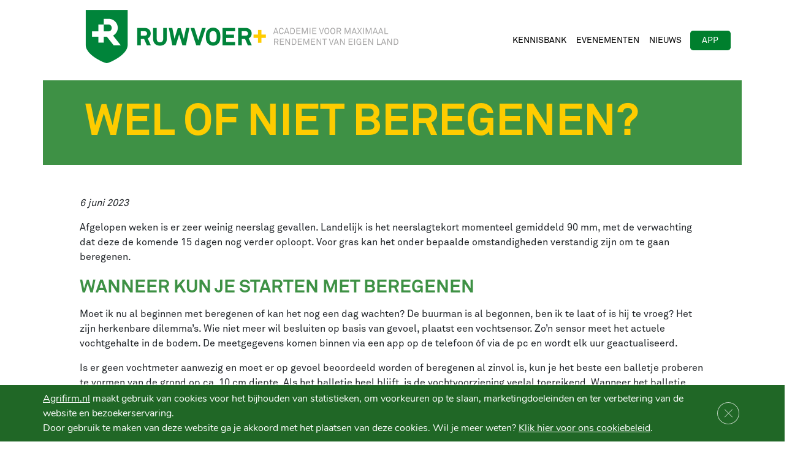

--- FILE ---
content_type: text/html; charset=UTF-8
request_url: https://www.ruwvoerplus.nl/2023/06/06/wel-of-niet-beregenen-2/
body_size: 60022
content:
<!doctype html>
<html lang="nl-NL" >
<head>
    <title>Wel of niet beregenen? - Agrifirm Ruwvoer - Agrifirm Ruwvoer</title>

    <meta charset="UTF-8"/>
    <meta name="viewport" content="width=device-width, initial-scale=1"/>
    <link href="https://www.ruwvoerplus.nl/wp-content/themes/bys_theme/assets/img/favicon.ico" rel="shortcut icon">
    <link href="https://www.ruwvoerplus.nl/wp-content/themes/bys_theme/assets/img/touch-icon.png"
          rel="apple-touch-icon-precomposed">
    <meta name='robots' content='index, follow, max-image-preview:large, max-snippet:-1, max-video-preview:-1' />

	<!-- This site is optimized with the Yoast SEO plugin v26.5 - https://yoast.com/wordpress/plugins/seo/ -->
	<meta name="description" content="Afgelopen weken is er zeer weinig neerslag gevallen. Landelijk is het neerslagtekort momenteel gemiddeld 90 mm. Voor gras kan het onder bepaalde omstandigheden verstandig zijn om te gaan beregenen." />
	<link rel="canonical" href="https://www.ruwvoerplus.nl/2023/06/06/wel-of-niet-beregenen-2/" />
	<meta property="og:locale" content="nl_NL" />
	<meta property="og:type" content="article" />
	<meta property="og:title" content="Wel of niet beregenen? - Agrifirm Ruwvoer" />
	<meta property="og:description" content="Afgelopen weken is er zeer weinig neerslag gevallen. Landelijk is het neerslagtekort momenteel gemiddeld 90 mm. Voor gras kan het onder bepaalde omstandigheden verstandig zijn om te gaan beregenen." />
	<meta property="og:url" content="https://www.ruwvoerplus.nl/2023/06/06/wel-of-niet-beregenen-2/" />
	<meta property="og:site_name" content="Agrifirm Ruwvoer" />
	<meta property="article:published_time" content="2023-06-06T14:00:02+00:00" />
	<meta property="article:modified_time" content="2023-06-06T14:00:06+00:00" />
	<meta property="og:image" content="https://www.ruwvoerplus.nl/wp-content/uploads/2022/04/P1100682-scaled.jpg" />
	<meta property="og:image:width" content="2560" />
	<meta property="og:image:height" content="1920" />
	<meta property="og:image:type" content="image/jpeg" />
	<meta name="author" content="Erinn Waanders" />
	<meta name="twitter:card" content="summary_large_image" />
	<meta name="twitter:label1" content="Geschreven door" />
	<meta name="twitter:data1" content="Erinn Waanders" />
	<meta name="twitter:label2" content="Geschatte leestijd" />
	<meta name="twitter:data2" content="3 minuten" />
	<script type="application/ld+json" class="yoast-schema-graph">{"@context":"https://schema.org","@graph":[{"@type":"WebPage","@id":"https://www.ruwvoerplus.nl/2023/06/06/wel-of-niet-beregenen-2/","url":"https://www.ruwvoerplus.nl/2023/06/06/wel-of-niet-beregenen-2/","name":"Wel of niet beregenen? - Agrifirm Ruwvoer","isPartOf":{"@id":"https://www.ruwvoerplus.nl/#website"},"primaryImageOfPage":{"@id":"https://www.ruwvoerplus.nl/2023/06/06/wel-of-niet-beregenen-2/#primaryimage"},"image":{"@id":"https://www.ruwvoerplus.nl/2023/06/06/wel-of-niet-beregenen-2/#primaryimage"},"thumbnailUrl":"https://www.ruwvoerplus.nl/wp-content/uploads/2022/04/P1100682-scaled.jpg","datePublished":"2023-06-06T14:00:02+00:00","dateModified":"2023-06-06T14:00:06+00:00","author":{"@id":"https://www.ruwvoerplus.nl/#/schema/person/5182728c46a6624160f2bdfbc3197b98"},"description":"Afgelopen weken is er zeer weinig neerslag gevallen. Landelijk is het neerslagtekort momenteel gemiddeld 90 mm. Voor gras kan het onder bepaalde omstandigheden verstandig zijn om te gaan beregenen.","breadcrumb":{"@id":"https://www.ruwvoerplus.nl/2023/06/06/wel-of-niet-beregenen-2/#breadcrumb"},"inLanguage":"nl-NL","potentialAction":[{"@type":"ReadAction","target":["https://www.ruwvoerplus.nl/2023/06/06/wel-of-niet-beregenen-2/"]}]},{"@type":"ImageObject","inLanguage":"nl-NL","@id":"https://www.ruwvoerplus.nl/2023/06/06/wel-of-niet-beregenen-2/#primaryimage","url":"https://www.ruwvoerplus.nl/wp-content/uploads/2022/04/P1100682-scaled.jpg","contentUrl":"https://www.ruwvoerplus.nl/wp-content/uploads/2022/04/P1100682-scaled.jpg","width":2560,"height":1920},{"@type":"BreadcrumbList","@id":"https://www.ruwvoerplus.nl/2023/06/06/wel-of-niet-beregenen-2/#breadcrumb","itemListElement":[{"@type":"ListItem","position":1,"name":"Home","item":"https://www.ruwvoerplus.nl/"},{"@type":"ListItem","position":2,"name":"Nieuws","item":"https://www.ruwvoerplus.nl/nieuws/"},{"@type":"ListItem","position":3,"name":"Wel of niet beregenen?"}]},{"@type":"WebSite","@id":"https://www.ruwvoerplus.nl/#website","url":"https://www.ruwvoerplus.nl/","name":"Agrifirm Ruwvoer","description":"","potentialAction":[{"@type":"SearchAction","target":{"@type":"EntryPoint","urlTemplate":"https://www.ruwvoerplus.nl/?s={search_term_string}"},"query-input":{"@type":"PropertyValueSpecification","valueRequired":true,"valueName":"search_term_string"}}],"inLanguage":"nl-NL"},{"@type":"Person","@id":"https://www.ruwvoerplus.nl/#/schema/person/5182728c46a6624160f2bdfbc3197b98","name":"Erinn Waanders","image":{"@type":"ImageObject","inLanguage":"nl-NL","@id":"https://www.ruwvoerplus.nl/#/schema/person/image/","url":"https://secure.gravatar.com/avatar/eee2699f7cea706e462b1d3d4e045bd1aa8b997389451145e528e42a9e1cb40b?s=96&d=mm&r=g","contentUrl":"https://secure.gravatar.com/avatar/eee2699f7cea706e462b1d3d4e045bd1aa8b997389451145e528e42a9e1cb40b?s=96&d=mm&r=g","caption":"Erinn Waanders"},"sameAs":["http://www.ruwvoerplus.nl"],"url":"https://www.ruwvoerplus.nl/author/erinn-waanders/"}]}</script>
	<!-- / Yoast SEO plugin. -->


<link rel='dns-prefetch' href='//cdn.jsdelivr.net' />
<link rel='dns-prefetch' href='//unpkg.com' />
<link rel="alternate" type="application/rss+xml" title="Agrifirm Ruwvoer &raquo; Wel of niet beregenen? reacties feed" href="https://www.ruwvoerplus.nl/2023/06/06/wel-of-niet-beregenen-2/feed/" />
<link rel="alternate" title="oEmbed (JSON)" type="application/json+oembed" href="https://www.ruwvoerplus.nl/wp-json/oembed/1.0/embed?url=https%3A%2F%2Fwww.ruwvoerplus.nl%2F2023%2F06%2F06%2Fwel-of-niet-beregenen-2%2F" />
<link rel="alternate" title="oEmbed (XML)" type="text/xml+oembed" href="https://www.ruwvoerplus.nl/wp-json/oembed/1.0/embed?url=https%3A%2F%2Fwww.ruwvoerplus.nl%2F2023%2F06%2F06%2Fwel-of-niet-beregenen-2%2F&#038;format=xml" />
<style id='wp-img-auto-sizes-contain-inline-css' type='text/css'>
img:is([sizes=auto i],[sizes^="auto," i]){contain-intrinsic-size:3000px 1500px}
/*# sourceURL=wp-img-auto-sizes-contain-inline-css */
</style>
<style id='wp-emoji-styles-inline-css' type='text/css'>

	img.wp-smiley, img.emoji {
		display: inline !important;
		border: none !important;
		box-shadow: none !important;
		height: 1em !important;
		width: 1em !important;
		margin: 0 0.07em !important;
		vertical-align: -0.1em !important;
		background: none !important;
		padding: 0 !important;
	}
/*# sourceURL=wp-emoji-styles-inline-css */
</style>
<style id='wp-block-library-inline-css' type='text/css'>
:root{--wp-block-synced-color:#7a00df;--wp-block-synced-color--rgb:122,0,223;--wp-bound-block-color:var(--wp-block-synced-color);--wp-editor-canvas-background:#ddd;--wp-admin-theme-color:#007cba;--wp-admin-theme-color--rgb:0,124,186;--wp-admin-theme-color-darker-10:#006ba1;--wp-admin-theme-color-darker-10--rgb:0,107,160.5;--wp-admin-theme-color-darker-20:#005a87;--wp-admin-theme-color-darker-20--rgb:0,90,135;--wp-admin-border-width-focus:2px}@media (min-resolution:192dpi){:root{--wp-admin-border-width-focus:1.5px}}.wp-element-button{cursor:pointer}:root .has-very-light-gray-background-color{background-color:#eee}:root .has-very-dark-gray-background-color{background-color:#313131}:root .has-very-light-gray-color{color:#eee}:root .has-very-dark-gray-color{color:#313131}:root .has-vivid-green-cyan-to-vivid-cyan-blue-gradient-background{background:linear-gradient(135deg,#00d084,#0693e3)}:root .has-purple-crush-gradient-background{background:linear-gradient(135deg,#34e2e4,#4721fb 50%,#ab1dfe)}:root .has-hazy-dawn-gradient-background{background:linear-gradient(135deg,#faaca8,#dad0ec)}:root .has-subdued-olive-gradient-background{background:linear-gradient(135deg,#fafae1,#67a671)}:root .has-atomic-cream-gradient-background{background:linear-gradient(135deg,#fdd79a,#004a59)}:root .has-nightshade-gradient-background{background:linear-gradient(135deg,#330968,#31cdcf)}:root .has-midnight-gradient-background{background:linear-gradient(135deg,#020381,#2874fc)}:root{--wp--preset--font-size--normal:16px;--wp--preset--font-size--huge:42px}.has-regular-font-size{font-size:1em}.has-larger-font-size{font-size:2.625em}.has-normal-font-size{font-size:var(--wp--preset--font-size--normal)}.has-huge-font-size{font-size:var(--wp--preset--font-size--huge)}.has-text-align-center{text-align:center}.has-text-align-left{text-align:left}.has-text-align-right{text-align:right}.has-fit-text{white-space:nowrap!important}#end-resizable-editor-section{display:none}.aligncenter{clear:both}.items-justified-left{justify-content:flex-start}.items-justified-center{justify-content:center}.items-justified-right{justify-content:flex-end}.items-justified-space-between{justify-content:space-between}.screen-reader-text{border:0;clip-path:inset(50%);height:1px;margin:-1px;overflow:hidden;padding:0;position:absolute;width:1px;word-wrap:normal!important}.screen-reader-text:focus{background-color:#ddd;clip-path:none;color:#444;display:block;font-size:1em;height:auto;left:5px;line-height:normal;padding:15px 23px 14px;text-decoration:none;top:5px;width:auto;z-index:100000}html :where(.has-border-color){border-style:solid}html :where([style*=border-top-color]){border-top-style:solid}html :where([style*=border-right-color]){border-right-style:solid}html :where([style*=border-bottom-color]){border-bottom-style:solid}html :where([style*=border-left-color]){border-left-style:solid}html :where([style*=border-width]){border-style:solid}html :where([style*=border-top-width]){border-top-style:solid}html :where([style*=border-right-width]){border-right-style:solid}html :where([style*=border-bottom-width]){border-bottom-style:solid}html :where([style*=border-left-width]){border-left-style:solid}html :where(img[class*=wp-image-]){height:auto;max-width:100%}:where(figure){margin:0 0 1em}html :where(.is-position-sticky){--wp-admin--admin-bar--position-offset:var(--wp-admin--admin-bar--height,0px)}@media screen and (max-width:600px){html :where(.is-position-sticky){--wp-admin--admin-bar--position-offset:0px}}

/*# sourceURL=wp-block-library-inline-css */
</style><style id='wp-block-heading-inline-css' type='text/css'>
h1:where(.wp-block-heading).has-background,h2:where(.wp-block-heading).has-background,h3:where(.wp-block-heading).has-background,h4:where(.wp-block-heading).has-background,h5:where(.wp-block-heading).has-background,h6:where(.wp-block-heading).has-background{padding:1.25em 2.375em}h1.has-text-align-left[style*=writing-mode]:where([style*=vertical-lr]),h1.has-text-align-right[style*=writing-mode]:where([style*=vertical-rl]),h2.has-text-align-left[style*=writing-mode]:where([style*=vertical-lr]),h2.has-text-align-right[style*=writing-mode]:where([style*=vertical-rl]),h3.has-text-align-left[style*=writing-mode]:where([style*=vertical-lr]),h3.has-text-align-right[style*=writing-mode]:where([style*=vertical-rl]),h4.has-text-align-left[style*=writing-mode]:where([style*=vertical-lr]),h4.has-text-align-right[style*=writing-mode]:where([style*=vertical-rl]),h5.has-text-align-left[style*=writing-mode]:where([style*=vertical-lr]),h5.has-text-align-right[style*=writing-mode]:where([style*=vertical-rl]),h6.has-text-align-left[style*=writing-mode]:where([style*=vertical-lr]),h6.has-text-align-right[style*=writing-mode]:where([style*=vertical-rl]){rotate:180deg}
/*# sourceURL=https://www.ruwvoerplus.nl/wp-includes/blocks/heading/style.min.css */
</style>
<style id='wp-block-list-inline-css' type='text/css'>
ol,ul{box-sizing:border-box}:root :where(.wp-block-list.has-background){padding:1.25em 2.375em}
/*# sourceURL=https://www.ruwvoerplus.nl/wp-includes/blocks/list/style.min.css */
</style>
<style id='wp-block-paragraph-inline-css' type='text/css'>
.is-small-text{font-size:.875em}.is-regular-text{font-size:1em}.is-large-text{font-size:2.25em}.is-larger-text{font-size:3em}.has-drop-cap:not(:focus):first-letter{float:left;font-size:8.4em;font-style:normal;font-weight:100;line-height:.68;margin:.05em .1em 0 0;text-transform:uppercase}body.rtl .has-drop-cap:not(:focus):first-letter{float:none;margin-left:.1em}p.has-drop-cap.has-background{overflow:hidden}:root :where(p.has-background){padding:1.25em 2.375em}:where(p.has-text-color:not(.has-link-color)) a{color:inherit}p.has-text-align-left[style*="writing-mode:vertical-lr"],p.has-text-align-right[style*="writing-mode:vertical-rl"]{rotate:180deg}
/*# sourceURL=https://www.ruwvoerplus.nl/wp-includes/blocks/paragraph/style.min.css */
</style>
<style id='global-styles-inline-css' type='text/css'>
:root{--wp--preset--aspect-ratio--square: 1;--wp--preset--aspect-ratio--4-3: 4/3;--wp--preset--aspect-ratio--3-4: 3/4;--wp--preset--aspect-ratio--3-2: 3/2;--wp--preset--aspect-ratio--2-3: 2/3;--wp--preset--aspect-ratio--16-9: 16/9;--wp--preset--aspect-ratio--9-16: 9/16;--wp--preset--color--black: #000000;--wp--preset--color--cyan-bluish-gray: #abb8c3;--wp--preset--color--white: #ffffff;--wp--preset--color--pale-pink: #f78da7;--wp--preset--color--vivid-red: #cf2e2e;--wp--preset--color--luminous-vivid-orange: #ff6900;--wp--preset--color--luminous-vivid-amber: #fcb900;--wp--preset--color--light-green-cyan: #7bdcb5;--wp--preset--color--vivid-green-cyan: #00d084;--wp--preset--color--pale-cyan-blue: #8ed1fc;--wp--preset--color--vivid-cyan-blue: #0693e3;--wp--preset--color--vivid-purple: #9b51e0;--wp--preset--color--green: #007f2d;--wp--preset--color--light-green: #d8e9da;--wp--preset--color--dark-green: #206726;--wp--preset--color--olive-green: #3e9145;--wp--preset--color--lime-green: #aecd60;--wp--preset--color--yellow: #fecc00;--wp--preset--color--light-yellow: #fff2bf;--wp--preset--color--orange: #ec6607;--wp--preset--color--light-blue: #54c8e8;--wp--preset--color--light-orange: #fecc0040;--wp--preset--color--turquoise: #8bcab7;--wp--preset--gradient--vivid-cyan-blue-to-vivid-purple: linear-gradient(135deg,rgb(6,147,227) 0%,rgb(155,81,224) 100%);--wp--preset--gradient--light-green-cyan-to-vivid-green-cyan: linear-gradient(135deg,rgb(122,220,180) 0%,rgb(0,208,130) 100%);--wp--preset--gradient--luminous-vivid-amber-to-luminous-vivid-orange: linear-gradient(135deg,rgb(252,185,0) 0%,rgb(255,105,0) 100%);--wp--preset--gradient--luminous-vivid-orange-to-vivid-red: linear-gradient(135deg,rgb(255,105,0) 0%,rgb(207,46,46) 100%);--wp--preset--gradient--very-light-gray-to-cyan-bluish-gray: linear-gradient(135deg,rgb(238,238,238) 0%,rgb(169,184,195) 100%);--wp--preset--gradient--cool-to-warm-spectrum: linear-gradient(135deg,rgb(74,234,220) 0%,rgb(151,120,209) 20%,rgb(207,42,186) 40%,rgb(238,44,130) 60%,rgb(251,105,98) 80%,rgb(254,248,76) 100%);--wp--preset--gradient--blush-light-purple: linear-gradient(135deg,rgb(255,206,236) 0%,rgb(152,150,240) 100%);--wp--preset--gradient--blush-bordeaux: linear-gradient(135deg,rgb(254,205,165) 0%,rgb(254,45,45) 50%,rgb(107,0,62) 100%);--wp--preset--gradient--luminous-dusk: linear-gradient(135deg,rgb(255,203,112) 0%,rgb(199,81,192) 50%,rgb(65,88,208) 100%);--wp--preset--gradient--pale-ocean: linear-gradient(135deg,rgb(255,245,203) 0%,rgb(182,227,212) 50%,rgb(51,167,181) 100%);--wp--preset--gradient--electric-grass: linear-gradient(135deg,rgb(202,248,128) 0%,rgb(113,206,126) 100%);--wp--preset--gradient--midnight: linear-gradient(135deg,rgb(2,3,129) 0%,rgb(40,116,252) 100%);--wp--preset--font-size--small: 13px;--wp--preset--font-size--medium: 20px;--wp--preset--font-size--large: 36px;--wp--preset--font-size--x-large: 42px;--wp--preset--spacing--20: 0.44rem;--wp--preset--spacing--30: 0.67rem;--wp--preset--spacing--40: 1rem;--wp--preset--spacing--50: 1.5rem;--wp--preset--spacing--60: 2.25rem;--wp--preset--spacing--70: 3.38rem;--wp--preset--spacing--80: 5.06rem;--wp--preset--shadow--natural: 6px 6px 9px rgba(0, 0, 0, 0.2);--wp--preset--shadow--deep: 12px 12px 50px rgba(0, 0, 0, 0.4);--wp--preset--shadow--sharp: 6px 6px 0px rgba(0, 0, 0, 0.2);--wp--preset--shadow--outlined: 6px 6px 0px -3px rgb(255, 255, 255), 6px 6px rgb(0, 0, 0);--wp--preset--shadow--crisp: 6px 6px 0px rgb(0, 0, 0);}:where(.is-layout-flex){gap: 0.5em;}:where(.is-layout-grid){gap: 0.5em;}body .is-layout-flex{display: flex;}.is-layout-flex{flex-wrap: wrap;align-items: center;}.is-layout-flex > :is(*, div){margin: 0;}body .is-layout-grid{display: grid;}.is-layout-grid > :is(*, div){margin: 0;}:where(.wp-block-columns.is-layout-flex){gap: 2em;}:where(.wp-block-columns.is-layout-grid){gap: 2em;}:where(.wp-block-post-template.is-layout-flex){gap: 1.25em;}:where(.wp-block-post-template.is-layout-grid){gap: 1.25em;}.has-black-color{color: var(--wp--preset--color--black) !important;}.has-cyan-bluish-gray-color{color: var(--wp--preset--color--cyan-bluish-gray) !important;}.has-white-color{color: var(--wp--preset--color--white) !important;}.has-pale-pink-color{color: var(--wp--preset--color--pale-pink) !important;}.has-vivid-red-color{color: var(--wp--preset--color--vivid-red) !important;}.has-luminous-vivid-orange-color{color: var(--wp--preset--color--luminous-vivid-orange) !important;}.has-luminous-vivid-amber-color{color: var(--wp--preset--color--luminous-vivid-amber) !important;}.has-light-green-cyan-color{color: var(--wp--preset--color--light-green-cyan) !important;}.has-vivid-green-cyan-color{color: var(--wp--preset--color--vivid-green-cyan) !important;}.has-pale-cyan-blue-color{color: var(--wp--preset--color--pale-cyan-blue) !important;}.has-vivid-cyan-blue-color{color: var(--wp--preset--color--vivid-cyan-blue) !important;}.has-vivid-purple-color{color: var(--wp--preset--color--vivid-purple) !important;}.has-black-background-color{background-color: var(--wp--preset--color--black) !important;}.has-cyan-bluish-gray-background-color{background-color: var(--wp--preset--color--cyan-bluish-gray) !important;}.has-white-background-color{background-color: var(--wp--preset--color--white) !important;}.has-pale-pink-background-color{background-color: var(--wp--preset--color--pale-pink) !important;}.has-vivid-red-background-color{background-color: var(--wp--preset--color--vivid-red) !important;}.has-luminous-vivid-orange-background-color{background-color: var(--wp--preset--color--luminous-vivid-orange) !important;}.has-luminous-vivid-amber-background-color{background-color: var(--wp--preset--color--luminous-vivid-amber) !important;}.has-light-green-cyan-background-color{background-color: var(--wp--preset--color--light-green-cyan) !important;}.has-vivid-green-cyan-background-color{background-color: var(--wp--preset--color--vivid-green-cyan) !important;}.has-pale-cyan-blue-background-color{background-color: var(--wp--preset--color--pale-cyan-blue) !important;}.has-vivid-cyan-blue-background-color{background-color: var(--wp--preset--color--vivid-cyan-blue) !important;}.has-vivid-purple-background-color{background-color: var(--wp--preset--color--vivid-purple) !important;}.has-black-border-color{border-color: var(--wp--preset--color--black) !important;}.has-cyan-bluish-gray-border-color{border-color: var(--wp--preset--color--cyan-bluish-gray) !important;}.has-white-border-color{border-color: var(--wp--preset--color--white) !important;}.has-pale-pink-border-color{border-color: var(--wp--preset--color--pale-pink) !important;}.has-vivid-red-border-color{border-color: var(--wp--preset--color--vivid-red) !important;}.has-luminous-vivid-orange-border-color{border-color: var(--wp--preset--color--luminous-vivid-orange) !important;}.has-luminous-vivid-amber-border-color{border-color: var(--wp--preset--color--luminous-vivid-amber) !important;}.has-light-green-cyan-border-color{border-color: var(--wp--preset--color--light-green-cyan) !important;}.has-vivid-green-cyan-border-color{border-color: var(--wp--preset--color--vivid-green-cyan) !important;}.has-pale-cyan-blue-border-color{border-color: var(--wp--preset--color--pale-cyan-blue) !important;}.has-vivid-cyan-blue-border-color{border-color: var(--wp--preset--color--vivid-cyan-blue) !important;}.has-vivid-purple-border-color{border-color: var(--wp--preset--color--vivid-purple) !important;}.has-vivid-cyan-blue-to-vivid-purple-gradient-background{background: var(--wp--preset--gradient--vivid-cyan-blue-to-vivid-purple) !important;}.has-light-green-cyan-to-vivid-green-cyan-gradient-background{background: var(--wp--preset--gradient--light-green-cyan-to-vivid-green-cyan) !important;}.has-luminous-vivid-amber-to-luminous-vivid-orange-gradient-background{background: var(--wp--preset--gradient--luminous-vivid-amber-to-luminous-vivid-orange) !important;}.has-luminous-vivid-orange-to-vivid-red-gradient-background{background: var(--wp--preset--gradient--luminous-vivid-orange-to-vivid-red) !important;}.has-very-light-gray-to-cyan-bluish-gray-gradient-background{background: var(--wp--preset--gradient--very-light-gray-to-cyan-bluish-gray) !important;}.has-cool-to-warm-spectrum-gradient-background{background: var(--wp--preset--gradient--cool-to-warm-spectrum) !important;}.has-blush-light-purple-gradient-background{background: var(--wp--preset--gradient--blush-light-purple) !important;}.has-blush-bordeaux-gradient-background{background: var(--wp--preset--gradient--blush-bordeaux) !important;}.has-luminous-dusk-gradient-background{background: var(--wp--preset--gradient--luminous-dusk) !important;}.has-pale-ocean-gradient-background{background: var(--wp--preset--gradient--pale-ocean) !important;}.has-electric-grass-gradient-background{background: var(--wp--preset--gradient--electric-grass) !important;}.has-midnight-gradient-background{background: var(--wp--preset--gradient--midnight) !important;}.has-small-font-size{font-size: var(--wp--preset--font-size--small) !important;}.has-medium-font-size{font-size: var(--wp--preset--font-size--medium) !important;}.has-large-font-size{font-size: var(--wp--preset--font-size--large) !important;}.has-x-large-font-size{font-size: var(--wp--preset--font-size--x-large) !important;}
/*# sourceURL=global-styles-inline-css */
</style>

<style id='classic-theme-styles-inline-css' type='text/css'>
/*! This file is auto-generated */
.wp-block-button__link{color:#fff;background-color:#32373c;border-radius:9999px;box-shadow:none;text-decoration:none;padding:calc(.667em + 2px) calc(1.333em + 2px);font-size:1.125em}.wp-block-file__button{background:#32373c;color:#fff;text-decoration:none}
/*# sourceURL=/wp-includes/css/classic-themes.min.css */
</style>
<link rel='stylesheet' id='contact-form-7-css' href='https://www.ruwvoerplus.nl/wp-content/plugins/contact-form-7/includes/css/styles.css?ver=6.1.4' type='text/css' media='all' />
<link rel='stylesheet' id='bys_theme_fonts-css' href='https://www.ruwvoerplus.nl/wp-content/themes/bys_theme/assets/css/fonts.css?ver=1.0' type='text/css' media='all' />
<link rel='stylesheet' id='bys_theme-css' href='https://www.ruwvoerplus.nl/wp-content/themes/bys_theme/style.css?ver=1.4' type='text/css' media='all' />
<link rel='stylesheet' id='aos-css' href='https://unpkg.com/aos@2.3.1/dist/aos.css?ver=2.3.1' type='text/css' media='all' />
<link rel='stylesheet' id='slick_slider-css' href='//cdn.jsdelivr.net/npm/slick-carousel@1.8.1/slick/slick.css?ver=1.8.1' type='text/css' media='all' />
<link rel='stylesheet' id='moove_gdpr_frontend-css' href='https://www.ruwvoerplus.nl/wp-content/plugins/gdpr-cookie-compliance/dist/styles/gdpr-main.css?ver=5.0.9' type='text/css' media='all' />
<style id='moove_gdpr_frontend-inline-css' type='text/css'>
#moove_gdpr_cookie_modal,#moove_gdpr_cookie_info_bar,.gdpr_cookie_settings_shortcode_content{font-family:&#039;Nunito&#039;,sans-serif}#moove_gdpr_save_popup_settings_button{background-color:#373737;color:#fff}#moove_gdpr_save_popup_settings_button:hover{background-color:#000}#moove_gdpr_cookie_info_bar .moove-gdpr-info-bar-container .moove-gdpr-info-bar-content a.mgbutton,#moove_gdpr_cookie_info_bar .moove-gdpr-info-bar-container .moove-gdpr-info-bar-content button.mgbutton{background-color:#004416}#moove_gdpr_cookie_modal .moove-gdpr-modal-content .moove-gdpr-modal-footer-content .moove-gdpr-button-holder a.mgbutton,#moove_gdpr_cookie_modal .moove-gdpr-modal-content .moove-gdpr-modal-footer-content .moove-gdpr-button-holder button.mgbutton,.gdpr_cookie_settings_shortcode_content .gdpr-shr-button.button-green{background-color:#004416;border-color:#004416}#moove_gdpr_cookie_modal .moove-gdpr-modal-content .moove-gdpr-modal-footer-content .moove-gdpr-button-holder a.mgbutton:hover,#moove_gdpr_cookie_modal .moove-gdpr-modal-content .moove-gdpr-modal-footer-content .moove-gdpr-button-holder button.mgbutton:hover,.gdpr_cookie_settings_shortcode_content .gdpr-shr-button.button-green:hover{background-color:#fff;color:#004416}#moove_gdpr_cookie_modal .moove-gdpr-modal-content .moove-gdpr-modal-close i,#moove_gdpr_cookie_modal .moove-gdpr-modal-content .moove-gdpr-modal-close span.gdpr-icon{background-color:#004416;border:1px solid #004416}#moove_gdpr_cookie_info_bar span.moove-gdpr-infobar-allow-all.focus-g,#moove_gdpr_cookie_info_bar span.moove-gdpr-infobar-allow-all:focus,#moove_gdpr_cookie_info_bar button.moove-gdpr-infobar-allow-all.focus-g,#moove_gdpr_cookie_info_bar button.moove-gdpr-infobar-allow-all:focus,#moove_gdpr_cookie_info_bar span.moove-gdpr-infobar-reject-btn.focus-g,#moove_gdpr_cookie_info_bar span.moove-gdpr-infobar-reject-btn:focus,#moove_gdpr_cookie_info_bar button.moove-gdpr-infobar-reject-btn.focus-g,#moove_gdpr_cookie_info_bar button.moove-gdpr-infobar-reject-btn:focus,#moove_gdpr_cookie_info_bar span.change-settings-button.focus-g,#moove_gdpr_cookie_info_bar span.change-settings-button:focus,#moove_gdpr_cookie_info_bar button.change-settings-button.focus-g,#moove_gdpr_cookie_info_bar button.change-settings-button:focus{-webkit-box-shadow:0 0 1px 3px #004416;-moz-box-shadow:0 0 1px 3px #004416;box-shadow:0 0 1px 3px #004416}#moove_gdpr_cookie_modal .moove-gdpr-modal-content .moove-gdpr-modal-close i:hover,#moove_gdpr_cookie_modal .moove-gdpr-modal-content .moove-gdpr-modal-close span.gdpr-icon:hover,#moove_gdpr_cookie_info_bar span[data-href]>u.change-settings-button{color:#004416}#moove_gdpr_cookie_modal .moove-gdpr-modal-content .moove-gdpr-modal-left-content #moove-gdpr-menu li.menu-item-selected a span.gdpr-icon,#moove_gdpr_cookie_modal .moove-gdpr-modal-content .moove-gdpr-modal-left-content #moove-gdpr-menu li.menu-item-selected button span.gdpr-icon{color:inherit}#moove_gdpr_cookie_modal .moove-gdpr-modal-content .moove-gdpr-modal-left-content #moove-gdpr-menu li a span.gdpr-icon,#moove_gdpr_cookie_modal .moove-gdpr-modal-content .moove-gdpr-modal-left-content #moove-gdpr-menu li button span.gdpr-icon{color:inherit}#moove_gdpr_cookie_modal .gdpr-acc-link{line-height:0;font-size:0;color:transparent;position:absolute}#moove_gdpr_cookie_modal .moove-gdpr-modal-content .moove-gdpr-modal-close:hover i,#moove_gdpr_cookie_modal .moove-gdpr-modal-content .moove-gdpr-modal-left-content #moove-gdpr-menu li a,#moove_gdpr_cookie_modal .moove-gdpr-modal-content .moove-gdpr-modal-left-content #moove-gdpr-menu li button,#moove_gdpr_cookie_modal .moove-gdpr-modal-content .moove-gdpr-modal-left-content #moove-gdpr-menu li button i,#moove_gdpr_cookie_modal .moove-gdpr-modal-content .moove-gdpr-modal-left-content #moove-gdpr-menu li a i,#moove_gdpr_cookie_modal .moove-gdpr-modal-content .moove-gdpr-tab-main .moove-gdpr-tab-main-content a:hover,#moove_gdpr_cookie_info_bar.moove-gdpr-dark-scheme .moove-gdpr-info-bar-container .moove-gdpr-info-bar-content a.mgbutton:hover,#moove_gdpr_cookie_info_bar.moove-gdpr-dark-scheme .moove-gdpr-info-bar-container .moove-gdpr-info-bar-content button.mgbutton:hover,#moove_gdpr_cookie_info_bar.moove-gdpr-dark-scheme .moove-gdpr-info-bar-container .moove-gdpr-info-bar-content a:hover,#moove_gdpr_cookie_info_bar.moove-gdpr-dark-scheme .moove-gdpr-info-bar-container .moove-gdpr-info-bar-content button:hover,#moove_gdpr_cookie_info_bar.moove-gdpr-dark-scheme .moove-gdpr-info-bar-container .moove-gdpr-info-bar-content span.change-settings-button:hover,#moove_gdpr_cookie_info_bar.moove-gdpr-dark-scheme .moove-gdpr-info-bar-container .moove-gdpr-info-bar-content button.change-settings-button:hover,#moove_gdpr_cookie_info_bar.moove-gdpr-dark-scheme .moove-gdpr-info-bar-container .moove-gdpr-info-bar-content u.change-settings-button:hover,#moove_gdpr_cookie_info_bar span[data-href]>u.change-settings-button,#moove_gdpr_cookie_info_bar.moove-gdpr-dark-scheme .moove-gdpr-info-bar-container .moove-gdpr-info-bar-content a.mgbutton.focus-g,#moove_gdpr_cookie_info_bar.moove-gdpr-dark-scheme .moove-gdpr-info-bar-container .moove-gdpr-info-bar-content button.mgbutton.focus-g,#moove_gdpr_cookie_info_bar.moove-gdpr-dark-scheme .moove-gdpr-info-bar-container .moove-gdpr-info-bar-content a.focus-g,#moove_gdpr_cookie_info_bar.moove-gdpr-dark-scheme .moove-gdpr-info-bar-container .moove-gdpr-info-bar-content button.focus-g,#moove_gdpr_cookie_info_bar.moove-gdpr-dark-scheme .moove-gdpr-info-bar-container .moove-gdpr-info-bar-content a.mgbutton:focus,#moove_gdpr_cookie_info_bar.moove-gdpr-dark-scheme .moove-gdpr-info-bar-container .moove-gdpr-info-bar-content button.mgbutton:focus,#moove_gdpr_cookie_info_bar.moove-gdpr-dark-scheme .moove-gdpr-info-bar-container .moove-gdpr-info-bar-content a:focus,#moove_gdpr_cookie_info_bar.moove-gdpr-dark-scheme .moove-gdpr-info-bar-container .moove-gdpr-info-bar-content button:focus,#moove_gdpr_cookie_info_bar.moove-gdpr-dark-scheme .moove-gdpr-info-bar-container .moove-gdpr-info-bar-content span.change-settings-button.focus-g,span.change-settings-button:focus,button.change-settings-button.focus-g,button.change-settings-button:focus,#moove_gdpr_cookie_info_bar.moove-gdpr-dark-scheme .moove-gdpr-info-bar-container .moove-gdpr-info-bar-content u.change-settings-button.focus-g,#moove_gdpr_cookie_info_bar.moove-gdpr-dark-scheme .moove-gdpr-info-bar-container .moove-gdpr-info-bar-content u.change-settings-button:focus{color:#004416}#moove_gdpr_cookie_modal .moove-gdpr-branding.focus-g span,#moove_gdpr_cookie_modal .moove-gdpr-modal-content .moove-gdpr-tab-main a.focus-g,#moove_gdpr_cookie_modal .moove-gdpr-modal-content .moove-gdpr-tab-main .gdpr-cd-details-toggle.focus-g{color:#004416}#moove_gdpr_cookie_modal.gdpr_lightbox-hide{display:none}
/*# sourceURL=moove_gdpr_frontend-inline-css */
</style>
<script type="text/javascript" src="https://www.ruwvoerplus.nl/wp-includes/js/jquery/jquery.min.js?ver=3.7.1" id="jquery-core-js"></script>
<script type="text/javascript" src="https://www.ruwvoerplus.nl/wp-includes/js/jquery/jquery-migrate.min.js?ver=3.4.1" id="jquery-migrate-js"></script>
<link rel="https://api.w.org/" href="https://www.ruwvoerplus.nl/wp-json/" /><link rel="alternate" title="JSON" type="application/json" href="https://www.ruwvoerplus.nl/wp-json/wp/v2/posts/1954" /><link rel="EditURI" type="application/rsd+xml" title="RSD" href="https://www.ruwvoerplus.nl/xmlrpc.php?rsd" />
<meta name="generator" content="WordPress 6.9" />
<link rel='shortlink' href='https://www.ruwvoerplus.nl/?p=1954' />
<!-- Google Tag Manager -->
<script>(function(w,d,s,l,i){w[l]=w[l]||[];w[l].push({'gtm.start':
new Date().getTime(),event:'gtm.js'});var f=d.getElementsByTagName(s)[0],
j=d.createElement(s),dl=l!='dataLayer'?'&l='+l:'';j.async=true;j.src=
'https://www.googletagmanager.com/gtm.js?id='+i+dl;f.parentNode.insertBefore(j,f);
})(window,document,'script','dataLayer','GTM-WSN6PB6');</script>
<!-- End Google Tag Manager -->
    <!-- Google Tag Manager -->
    <script>(function(w,d,s,l,i){w[l]=w[l]||[];w[l].push({'gtm.start':
                new Date().getTime(),event:'gtm.js'});var f=d.getElementsByTagName(s)[0],
            j=d.createElement(s),dl=l!='dataLayer'?'&l='+l:'';j.async=true;j.src=
            'https://www.googletagmanager.com/gtm.js?id='+i+dl;f.parentNode.insertBefore(j,f);
        })(window,document,'script','dataLayer','GTM-PW9PJZ7');</script>
    <!-- End Google Tag Manager -->

    <!-- Global site tag (gtag.js) - Google Ads: 938554271 -->
    <script async src="https://www.googletagmanager.com/gtag/js?id=AW-938554271"></script>
    <script>
        window.dataLayer = window.dataLayer || [];
        function gtag(){dataLayer.push(arguments);}
        gtag('js', new Date());

        gtag('config', 'AW-938554271');
    </script>

    <meta name="facebook-domain-verification" content="f6y897tovfdzwhzocawcz9oa5u2zoq" />

    <!-- Meta Pixel Code -->
    <script>
        !function(f,b,e,v,n,t,s)
        {if(f.fbq)return;n=f.fbq=function(){n.callMethod?
            n.callMethod.apply(n,arguments):n.queue.push(arguments)};
            if(!f._fbq)f._fbq=n;n.push=n;n.loaded=!0;n.version='2.0';
            n.queue=[];t=b.createElement(e);t.async=!0;
            t.src=v;s=b.getElementsByTagName(e)[0];
            s.parentNode.insertBefore(t,s)}(window, document,'script',
            'https://connect.facebook.net/en_US/fbevents.js');
        fbq('init', '396429518777686');
        fbq('track', 'PageView');
    </script>
    <noscript><img height="1" width="1" style="display:none" src="https://www.facebook.com/tr?id=396429518777686&ev=PageView&noscript=1"/></noscript>
    <!-- End Meta Pixel Code -->
</head>

<body>
<!-- Google Tag Manager (noscript) -->
<noscript><iframe src="https://www.googletagmanager.com/ns.html?id=GTM-PW9PJZ7"
                  height="0" width="0" style="display:none;visibility:hidden"></iframe></noscript>
<!-- End Google Tag Manager (noscript) -->

<div class="view">
    <div class="nopadding">
        <header>
            <nav class="navbar navbar-expand-lg navbar-light position-relative pt-3" role="navigation">
                <div class="logo">
                    <a href="https://www.ruwvoerplus.nl">
                        <img src="https://www.ruwvoerplus.nl/wp-content/themes/bys_theme/assets/img/ruwvoer_logo.png" alt="Logo Ruwvoer">
                    </a>
                </div>
                <div class="align-items-start">
                    <div id="primary-menu" class="collapse navbar-collapse"><ul id="menu-primary-menu" class="navbar-nav ml-auto underline" itemscope itemtype="http://www.schema.org/SiteNavigationElement"><li  id="menu-item-90" class="menu-item menu-item-type-post_type menu-item-object-page menu-item-90 nav-item"><a itemprop="url" href="https://www.ruwvoerplus.nl/kennisbank/" class="nav-link"><span itemprop="name">Kennisbank</span></a></li>
<li  id="menu-item-91" class="menu-item menu-item-type-post_type menu-item-object-page menu-item-91 nav-item"><a itemprop="url" href="https://www.ruwvoerplus.nl/evenementen/" class="nav-link"><span itemprop="name">Evenementen</span></a></li>
<li  id="menu-item-107" class="menu-item menu-item-type-post_type menu-item-object-page current_page_parent menu-item-107 nav-item"><a itemprop="url" href="https://www.ruwvoerplus.nl/nieuws/" class="nav-link"><span itemprop="name">Nieuws</span></a></li>
<li  id="menu-item-1909" class="menu-item menu-item-type-post_type menu-item-object-page menu-item-1909 nav-item"><a itemprop="url" href="https://www.ruwvoerplus.nl/app/" class="nav-link"><span itemprop="name">App</span></a></li>
</ul></div>                    <!-- toggle -->
                    <button class="navbar-toggler collapsed" type="button" data-toggle="collapse" data-target="#primary-menu"
                            aria-controls="primary-menu" aria-expanded="false"
                            aria-label="Toggle navigation">
                        <span class="sr-only">Toggle navigation</span>
                        <span class="icon-bar"></span>
                        <span class="icon-bar"></span>
                        <span class="icon-bar"></span>
                    </button>
                    <!-- /toggle -->

                </div>
            </nav>
        </header>
    </div>
<main class="container page-content">
    <section class="content-header">
        <div class="w-100 bg-olive-green content-title">
            <h2 class="yellow uppercase">Wel of niet beregenen?</h2>
                            <h3 class="white uppercase"></h3>
                    </div>
    </section>
    <article class="main-content-container">
                    <p><em>6 juni 2023</em></p>
        
        
<p>Afgelopen weken is er zeer weinig neerslag gevallen. Landelijk is het neerslagtekort momenteel gemiddeld 90 mm, met de verwachting dat deze de komende 15 dagen nog verder oploopt. Voor gras kan het onder bepaalde omstandigheden verstandig zijn om te gaan beregenen.</p>



<h3 class="wp-block-heading">Wanneer kun je starten met beregenen</h3>



<p>Moet ik nu al beginnen met beregenen of kan het nog een dag wachten? De buurman is al begonnen, ben ik te laat of is hij te vroeg? Het zijn herkenbare dilemma’s. Wie niet meer wil besluiten op basis van gevoel, plaatst een vochtsensor. Zo’n sensor meet het actuele vochtgehalte in de bodem. De meetgegevens komen binnen via een app op de telefoon óf via de pc en wordt elk uur geactualiseerd.</p>



<p>Is er geen vochtmeter aanwezig en moet er op gevoel beoordeeld worden of beregenen al zinvol is, kun je het beste een balletje proberen te vormen van de grond op ca. 10 cm diepte. Als het balletje heel blijft, is de vochtvoorziening veelal toereikend. Wanneer het balletje uiteen valt, is extra vocht nodig en is het zinvol om te starten met beregenen.</p>



<p>Op sommige plaatsen is het neerslagtekort al dusdanig groot, dat er gewasschade op kan treden als de plant geen vocht krijgt. Bij grote droogte kan gras stoppen met groeien. Wanneer gras dood gaat, ontstaan er open plekken met veel onkruidvorming tot gevolg. Door nu te gaan beregenen, wordt niet alleen schade aan de grasmat voorkomen, maar is de opbrengst ook hoger. Daarnaast draagt beregenen ook bij aan een betere hergroei van de volgende snede.</p>



<h3 class="wp-block-heading">Tips bij het beregenen van grasland</h3>



<ul class="wp-block-list">
<li>Geef prioriteit aan de weidepercelen en aan percelen waar de grasmat snel slechter wordt door de droogte;</li>



<li>beregen 1x per week 20-25 mm en bij extreme droogte 2x 20-25 mm per week. 10-15 mm is overigens al voldoende om meststoffen aan het werk te kunnen zetten.</li>
</ul>



<h3 class="wp-block-heading">Kosten en opbrengsten van beregenen</h3>



<p>Juist in het voorjaar wordt de helft óf meer van de wintervoorraad aan ruwvoer gewonnen. Dit komt omdat de groeipotentie van het gras in het voorjaar, als gevolg van de gunstige temperatuur en de toenemende daglengte, het grootst is.</p>



<p>Beregenen kost al gauw 100-150 euro/ha (inclusief arbeid). Dit betekent dat bij een extra opbrengst van een ton droge stof de kosten al terugverdiend zijn (15 ct/kg ds graskuil). De opbrengst van beregenen zit niet alleen in de opbrengst van de snede, maar juist ook in een betere hergroei van de volgende snede. Daardoor is het rendement van beregenen in deze periode ook hoger dan in de tweede helft van het groeiseizoen, omdat dan de daglengte alweer afneemt en er een lagere groeipotentie is. </p>



<h3 class="wp-block-heading">Beregenen van de snijmais is nog niet noodzakelijk</h3>



<p>Een goed gewas snijmais heeft een vochtbehoefte van 160 tot 190 liter per oogstbare drogestof. In een gemiddeld groeiseizoen verdampt snijmais ca. 350 mm water bij een productie van 20 ton drogestof per ha. Vooral tijdens de bloei is de vochtvoorziening van cruciaal belang. Een goed gewas snijmais gebruikt in de maanden juli en augustus op een bewolkte dag 3 mm en op zonnige dagen 4,5 mm of meer.</p>



<p>Momenteel is de vochtbehoefte echter nog laag. Het wortelstelsel van de in de tweede helft mei ingezaaide snijmais is echter nog beperkt ontwikkeld. Gezien de weersverwachting voor de komende week, zeer zonnig én warm weer, kan ook daar de aansluiting van de wortels met het vocht in de diepere grondlagen een probleem worden. Het advies is daarom; ga kijken in het perceel en graaf vervolgens een gat. Zo krijg je het beste beeld of er wel of niet beregend moet worden. &nbsp;</p>
    </article>
</main>


<section class="slider-header">
    <div class="container">

        <p class="intro-text uppercase">
            Andere <span class="yellow">ruwvoer+</span> nieuws artikelen        </p>
        <div class="slider-container">
            <div class="slider">
                            </div>
            <div class="slider-navigation">
                <button class="btn slider-prev"><</button>
                <button class="btn slider-next">></button>
            </div>
        </div>
    </div>
</section>

<!-- Newsletter subscribe banner -->
<section class="generic_banner banner__subscribe">
    <div class="container">
        <div class="ruwvoer-icon">
            <img src="https://www.ruwvoerplus.nl/wp-content/themes/bys_theme/assets/img/ruwvoer_icon.png" alt="Ruwvoer+"/>
        </div>
        <div class="banner-title uppercase">
            Aanmelden Nieuwsbrief
        </div>
        <div class="banner-list-container">
            <ul>
                <li data-aos="fade-up" data-aos-delay="200" data-aos-once="true">Altijd up-to-date</li>
                <li data-aos="fade-up" data-aos-delay="300" data-aos-once="true">Premium content</li>
                <li data-aos="fade-up" data-aos-delay="500" data-aos-once="true">De laatste kennis</li>
            </ul>
        </div>
        <div class="banner-button" data-aos="zoom-in-left" data-aos-once="true">
            <a class="big-orange-button" href="https://www.ruwvoerplus.nl/nieuwsbrief/">
                <span class="button-title">Meld je nu aan</span>
            </a>
        </div>
    </div>
</section>
<!-- /Newsletter subscribe banner -->



<footer>
    <div class="contact">
        <div class="container">
            <div class="newsletter" data-aos="fade-right" data-aos-once="true" data-aos-duration="1200">
                <a class="big-green-button" href="https://www.ruwvoerplus.nl/nieuwsbrief/">
                    <i class="far fa-envelope"></i> Nieuwsbrief
                </a>
                <div class="newsletter-text">
                    <p>
                        Wil je op de hoogte blijven van het laatste nieuws en informatie van Ruwvoer+? Meld je dan gratis aan voor onze nieuwsbrief.                    </p>
                </div>
            </div>
            <!--            <div class="whatsapp" >-->
            <!--                <a class="big-green-button" href="https://wa.me/31--><!--" target="_blank">-->
            <!--                    <i class="fab fa-whatsapp"></i> Whatsapp-->
            <!--                </a>-->
            <!--                <div class="whatsapp-text">-->
            <!--                    <p>-->
            <!--                        Snel en makkelijk antwoord op een vraag? Stuur een whatsapp en wij reageren zo snel mogelijk.-->
            <!--                    </p>-->
            <!--                </div>-->
            <!--            </div>-->
            <div class="address" data-aos="fade-up" data-aos-once="true" data-aos-duration="1200">
                <span class="address-title"> Ruwvoer+</span>
                <span class="address-street">Landgoedlaan 20</span>
                <span class="address-city">
                    7325 AW Apeldoorn                </span>
                                    <span class="address-telephone">
                        T 088 488 29 70                        <br/>
                        (regio Noord en Oost)
                    </span>
                                    <span class="address-telephone">
                        T 088 488 29 72                        <br/>
                        (regio Zuid en West, Geiten)
                    </span>
                                <span class="address-email">
                    E <a href="mailto:info@agrifirm.com">
                        info@agrifirm.com                    </a>
                </span>
            </div>
            <div class="page-links" data-aos="fade-left" data-aos-once="true" data-aos-duration="1200">
                <h3>Overig</h3>
                <a href="https://www.ruwvoerplus.nl/privacyverklaring/">Privacyverklaring </a>
                <a href="https://www.ruwvoerplus.nl/cookiebeleid/">Cookiebeleid </a>
                <a href="https://www.ruwvoerplus.nl/leverings-voorwaarden/">Leveringsvoorwaarden </a>
                <a href="https://www.ruwvoerplus.nl/disclaimer/">Disclaimer </a>
            </div>
        </div>
    </div>
    <div class="footer-logo">
        <div class="container">
            <div class="initiative">
                <span>Ruwvoer+ is een initiatief van </span>
                <img src="https://www.ruwvoerplus.nl/wp-content/themes/bys_theme/assets/img/agrifirm_logo.png" alt="Logo Agrifirm"
                     class="agrifirm-logo"/>
            </div>
        </div>
    </div>
</footer>
</div>

<script type="speculationrules">
{"prefetch":[{"source":"document","where":{"and":[{"href_matches":"/*"},{"not":{"href_matches":["/wp-*.php","/wp-admin/*","/wp-content/uploads/*","/wp-content/*","/wp-content/plugins/*","/wp-content/themes/bys_theme/*","/*\\?(.+)"]}},{"not":{"selector_matches":"a[rel~=\"nofollow\"]"}},{"not":{"selector_matches":".no-prefetch, .no-prefetch a"}}]},"eagerness":"conservative"}]}
</script>
	<!--copyscapeskip-->
	<aside id="moove_gdpr_cookie_info_bar" class="moove-gdpr-info-bar-hidden moove-gdpr-align-center moove-gdpr-dark-scheme gdpr_infobar_postion_bottom" aria-label="GDPR cookie banner" style="display: none;">
	<div class="moove-gdpr-info-bar-container">
		<div class="moove-gdpr-info-bar-content">
		
<div class="moove-gdpr-cookie-notice">
  <div class="ql-block" data-block-id="block-b1de42ab-f74a-4f34-b3f0-5e705dcbc323"><a class="ql-link" href="https://eur03.safelinks.protection.outlook.com/?url=http%3A%2F%2FAgrifirm.nl&amp;data=01%7C01%7CR.Balakrishnan%40agrifirm.com%7C1982cf075c8b4e90478308d7427f4e8b%7Cd819b495b2a34cb799e7f5b00a8e874f%7C0&amp;sdata=E4vqrdPY5kueoiWlZZsysV4k4EbcQ%2BygIwWakp1XZ8s%3D&amp;reserved=0" target="_blank" rel="noopener noreferrer">Agrifirm.nl</a><span data-void-detect="true"> maakt gebruik van cookies voor het bijhouden van statistieken, om voorkeuren op te slaan, marketingdoeleinden en ter verbetering van de website en bezoekerservaring.</span></div>
<div class="ql-block" data-block-id="block-4a6485be-4f23-400b-9596-e1e0408a732e">Door gebruik te maken van deze website ga je akkoord met het plaatsen van deze cookies. Wil je meer weten? <a class="ql-link" href="https://www.agrifirm.nl/footer-items/cookiebeleid/" target="_blank" rel="noopener noreferrer">Klik hier voor ons cookiebeleid</a><span data-void-detect="true">.</span></div>
				<button class="moove-gdpr-infobar-close-btn gdpr-content-close-btn" aria-label="Sluit AVG/GDPR cookie banner">
					<span class="gdpr-sr-only">Sluit AVG/GDPR cookie banner</span>
					<i class="moovegdpr-arrow-close"></i>
				</button>
			</div>
<!--  .moove-gdpr-cookie-notice -->
		
<div class="moove-gdpr-button-holder">
						<button class="moove-gdpr-infobar-close-btn gdpr-fbo-3" aria-label="Sluit AVG/GDPR cookie banner" >
					<span class="gdpr-sr-only">Sluit AVG/GDPR cookie banner</span>
					<i class="moovegdpr-arrow-close"></i>
				</button>
			</div>
<!--  .button-container -->
		</div>
		<!-- moove-gdpr-info-bar-content -->
	</div>
	<!-- moove-gdpr-info-bar-container -->
	</aside>
	<!-- #moove_gdpr_cookie_info_bar -->
	<!--/copyscapeskip-->
<script type="text/javascript" src="https://www.ruwvoerplus.nl/wp-includes/js/dist/hooks.min.js?ver=dd5603f07f9220ed27f1" id="wp-hooks-js"></script>
<script type="text/javascript" src="https://www.ruwvoerplus.nl/wp-includes/js/dist/i18n.min.js?ver=c26c3dc7bed366793375" id="wp-i18n-js"></script>
<script type="text/javascript" id="wp-i18n-js-after">
/* <![CDATA[ */
wp.i18n.setLocaleData( { 'text direction\u0004ltr': [ 'ltr' ] } );
//# sourceURL=wp-i18n-js-after
/* ]]> */
</script>
<script type="text/javascript" src="https://www.ruwvoerplus.nl/wp-content/plugins/contact-form-7/includes/swv/js/index.js?ver=6.1.4" id="swv-js"></script>
<script type="text/javascript" id="contact-form-7-js-translations">
/* <![CDATA[ */
( function( domain, translations ) {
	var localeData = translations.locale_data[ domain ] || translations.locale_data.messages;
	localeData[""].domain = domain;
	wp.i18n.setLocaleData( localeData, domain );
} )( "contact-form-7", {"translation-revision-date":"2025-09-30 06:28:05+0000","generator":"GlotPress\/4.0.1","domain":"messages","locale_data":{"messages":{"":{"domain":"messages","plural-forms":"nplurals=2; plural=n != 1;","lang":"nl"},"This contact form is placed in the wrong place.":["Dit contactformulier staat op de verkeerde plek."],"Error:":["Fout:"]}},"comment":{"reference":"includes\/js\/index.js"}} );
//# sourceURL=contact-form-7-js-translations
/* ]]> */
</script>
<script type="text/javascript" id="contact-form-7-js-before">
/* <![CDATA[ */
var wpcf7 = {
    "api": {
        "root": "https:\/\/www.ruwvoerplus.nl\/wp-json\/",
        "namespace": "contact-form-7\/v1"
    }
};
//# sourceURL=contact-form-7-js-before
/* ]]> */
</script>
<script type="text/javascript" src="https://www.ruwvoerplus.nl/wp-content/plugins/contact-form-7/includes/js/index.js?ver=6.1.4" id="contact-form-7-js"></script>
<script type="text/javascript" src="https://www.ruwvoerplus.nl/wp-content/themes/bys_theme/assets/js/lib/jquery.min.js?ver=1.0.0" id="jquery_new-js"></script>
<script type="text/javascript" src="//cdn.jsdelivr.net/npm/slick-carousel@1.8.1/slick/slick.min.js?ver=1.8.1" id="slick_slider-js"></script>
<script type="text/javascript" src="https://www.ruwvoerplus.nl/wp-content/themes/bys_theme/assets/js/kennisbank-slider.js?ver=1.0.0" id="kennisbank-slider-js"></script>
<script type="text/javascript" id="moove_gdpr_frontend-js-extra">
/* <![CDATA[ */
var moove_frontend_gdpr_scripts = {"ajaxurl":"https://www.ruwvoerplus.nl/wp-admin/admin-ajax.php","post_id":"1954","plugin_dir":"https://www.ruwvoerplus.nl/wp-content/plugins/gdpr-cookie-compliance","show_icons":"all","is_page":"","ajax_cookie_removal":"false","strict_init":"2","enabled_default":{"strict":1,"third_party":0,"advanced":0,"performance":0,"preference":0},"geo_location":"false","force_reload":"false","is_single":"1","hide_save_btn":"false","current_user":"0","cookie_expiration":"365","script_delay":"2000","close_btn_action":"3","close_btn_rdr":"","scripts_defined":"{\"cache\":true,\"header\":\"\",\"body\":\"\",\"footer\":\"\",\"thirdparty\":{\"header\":\"\",\"body\":\"\",\"footer\":\"\"},\"strict\":{\"header\":\"\",\"body\":\"\",\"footer\":\"\"},\"advanced\":{\"header\":\"\",\"body\":\"\",\"footer\":\"\"}}","gdpr_scor":"true","wp_lang":"","wp_consent_api":"false","gdpr_nonce":"0595e9f1da"};
//# sourceURL=moove_gdpr_frontend-js-extra
/* ]]> */
</script>
<script type="text/javascript" src="https://www.ruwvoerplus.nl/wp-content/plugins/gdpr-cookie-compliance/dist/scripts/main.js?ver=5.0.9" id="moove_gdpr_frontend-js"></script>
<script type="text/javascript" id="moove_gdpr_frontend-js-after">
/* <![CDATA[ */
var gdpr_consent__strict = "false"
var gdpr_consent__thirdparty = "false"
var gdpr_consent__advanced = "false"
var gdpr_consent__performance = "false"
var gdpr_consent__preference = "false"
var gdpr_consent__cookies = ""
//# sourceURL=moove_gdpr_frontend-js-after
/* ]]> */
</script>
<script type="text/javascript" src="https://www.ruwvoerplus.nl/wp-content/themes/bys_theme/assets/js/lib/bootstrap.min.js?ver=1.0.0" id="bootstrap-js"></script>
<script type="text/javascript" src="https://unpkg.com/aos@2.3.1/dist/aos.js?ver=2.3.1" id="aos-js"></script>
<script type="text/javascript" src="https://www.ruwvoerplus.nl/wp-content/themes/bys_theme/assets/js/aos.js?ver=1.0.0" id="aos_init-js"></script>
<script id="wp-emoji-settings" type="application/json">
{"baseUrl":"https://s.w.org/images/core/emoji/17.0.2/72x72/","ext":".png","svgUrl":"https://s.w.org/images/core/emoji/17.0.2/svg/","svgExt":".svg","source":{"concatemoji":"https://www.ruwvoerplus.nl/wp-includes/js/wp-emoji-release.min.js?ver=6.9"}}
</script>
<script type="module">
/* <![CDATA[ */
/*! This file is auto-generated */
const a=JSON.parse(document.getElementById("wp-emoji-settings").textContent),o=(window._wpemojiSettings=a,"wpEmojiSettingsSupports"),s=["flag","emoji"];function i(e){try{var t={supportTests:e,timestamp:(new Date).valueOf()};sessionStorage.setItem(o,JSON.stringify(t))}catch(e){}}function c(e,t,n){e.clearRect(0,0,e.canvas.width,e.canvas.height),e.fillText(t,0,0);t=new Uint32Array(e.getImageData(0,0,e.canvas.width,e.canvas.height).data);e.clearRect(0,0,e.canvas.width,e.canvas.height),e.fillText(n,0,0);const a=new Uint32Array(e.getImageData(0,0,e.canvas.width,e.canvas.height).data);return t.every((e,t)=>e===a[t])}function p(e,t){e.clearRect(0,0,e.canvas.width,e.canvas.height),e.fillText(t,0,0);var n=e.getImageData(16,16,1,1);for(let e=0;e<n.data.length;e++)if(0!==n.data[e])return!1;return!0}function u(e,t,n,a){switch(t){case"flag":return n(e,"\ud83c\udff3\ufe0f\u200d\u26a7\ufe0f","\ud83c\udff3\ufe0f\u200b\u26a7\ufe0f")?!1:!n(e,"\ud83c\udde8\ud83c\uddf6","\ud83c\udde8\u200b\ud83c\uddf6")&&!n(e,"\ud83c\udff4\udb40\udc67\udb40\udc62\udb40\udc65\udb40\udc6e\udb40\udc67\udb40\udc7f","\ud83c\udff4\u200b\udb40\udc67\u200b\udb40\udc62\u200b\udb40\udc65\u200b\udb40\udc6e\u200b\udb40\udc67\u200b\udb40\udc7f");case"emoji":return!a(e,"\ud83e\u1fac8")}return!1}function f(e,t,n,a){let r;const o=(r="undefined"!=typeof WorkerGlobalScope&&self instanceof WorkerGlobalScope?new OffscreenCanvas(300,150):document.createElement("canvas")).getContext("2d",{willReadFrequently:!0}),s=(o.textBaseline="top",o.font="600 32px Arial",{});return e.forEach(e=>{s[e]=t(o,e,n,a)}),s}function r(e){var t=document.createElement("script");t.src=e,t.defer=!0,document.head.appendChild(t)}a.supports={everything:!0,everythingExceptFlag:!0},new Promise(t=>{let n=function(){try{var e=JSON.parse(sessionStorage.getItem(o));if("object"==typeof e&&"number"==typeof e.timestamp&&(new Date).valueOf()<e.timestamp+604800&&"object"==typeof e.supportTests)return e.supportTests}catch(e){}return null}();if(!n){if("undefined"!=typeof Worker&&"undefined"!=typeof OffscreenCanvas&&"undefined"!=typeof URL&&URL.createObjectURL&&"undefined"!=typeof Blob)try{var e="postMessage("+f.toString()+"("+[JSON.stringify(s),u.toString(),c.toString(),p.toString()].join(",")+"));",a=new Blob([e],{type:"text/javascript"});const r=new Worker(URL.createObjectURL(a),{name:"wpTestEmojiSupports"});return void(r.onmessage=e=>{i(n=e.data),r.terminate(),t(n)})}catch(e){}i(n=f(s,u,c,p))}t(n)}).then(e=>{for(const n in e)a.supports[n]=e[n],a.supports.everything=a.supports.everything&&a.supports[n],"flag"!==n&&(a.supports.everythingExceptFlag=a.supports.everythingExceptFlag&&a.supports[n]);var t;a.supports.everythingExceptFlag=a.supports.everythingExceptFlag&&!a.supports.flag,a.supports.everything||((t=a.source||{}).concatemoji?r(t.concatemoji):t.wpemoji&&t.twemoji&&(r(t.twemoji),r(t.wpemoji)))});
//# sourceURL=https://www.ruwvoerplus.nl/wp-includes/js/wp-emoji-loader.min.js
/* ]]> */
</script>

    
	<!--copyscapeskip-->
	<!-- V1 -->
	<dialog id="moove_gdpr_cookie_modal" class="gdpr_lightbox-hide" aria-modal="true" aria-label="GDPR Instellingen scherm">
	<div class="moove-gdpr-modal-content moove-clearfix logo-position-left moove_gdpr_modal_theme_v1">
		    
		<button class="moove-gdpr-modal-close" autofocus aria-label="Sluit AVG/GDPR cookie instellingen">
			<span class="gdpr-sr-only">Sluit AVG/GDPR cookie instellingen</span>
			<span class="gdpr-icon moovegdpr-arrow-close"></span>
		</button>
				<div class="moove-gdpr-modal-left-content">
		
<div class="moove-gdpr-company-logo-holder">
	<img src="https://www.ruwvoerplus.nl/wp-content/plugins/gdpr-cookie-compliance/dist/images/gdpr-logo.png" alt="Agrifirm Ruwvoer"   width="350"  height="233"  class="img-responsive" />
</div>
<!--  .moove-gdpr-company-logo-holder -->
		<ul id="moove-gdpr-menu">
			
<li class="menu-item-on menu-item-privacy_overview menu-item-selected">
	<button data-href="#privacy_overview" class="moove-gdpr-tab-nav" aria-label="Privacyoverzicht">
	<span class="gdpr-nav-tab-title">Privacyoverzicht</span>
	</button>
</li>

	<li class="menu-item-strict-necessary-cookies menu-item-off">
	<button data-href="#strict-necessary-cookies" class="moove-gdpr-tab-nav" aria-label="Strikt noodzakelijke cookies">
		<span class="gdpr-nav-tab-title">Strikt noodzakelijke cookies</span>
	</button>
	</li>





		</ul>
		
<div class="moove-gdpr-branding-cnt">
			<a href="https://wordpress.org/plugins/gdpr-cookie-compliance/" rel="noopener noreferrer" target="_blank" class='moove-gdpr-branding'>Powered by&nbsp; <span>GDPR Cookie Compliance</span></a>
		</div>
<!--  .moove-gdpr-branding -->
		</div>
		<!--  .moove-gdpr-modal-left-content -->
		<div class="moove-gdpr-modal-right-content">
		<div class="moove-gdpr-modal-title">
			 
		</div>
		<!-- .moove-gdpr-modal-ritle -->
		<div class="main-modal-content">

			<div class="moove-gdpr-tab-content">
			
<div id="privacy_overview" class="moove-gdpr-tab-main">
		<span class="tab-title">Privacyoverzicht</span>
		<div class="moove-gdpr-tab-main-content">
	<p>Deze site maakt gebruik van cookies, zodat wij je de best mogelijke gebruikerservaring kunnen bieden. Cookie-informatie wordt opgeslagen in je browser en voert functies uit zoals het herkennen wanneer je terugkeert naar onze site en helpt ons team om te begrijpen welke delen van de site je het meest interessant en nuttig vindt.</p>
		</div>
	<!--  .moove-gdpr-tab-main-content -->

</div>
<!-- #privacy_overview -->
			
  <div id="strict-necessary-cookies" class="moove-gdpr-tab-main" style="display:none">
    <span class="tab-title">Strikt noodzakelijke cookies</span>
    <div class="moove-gdpr-tab-main-content">
      <p>Strikt noodzakelijke cookie moet te allen tijde worden ingeschakeld, zodat we je voorkeuren voor cookie instellingen kunnen opslaan.</p>
      <div class="moove-gdpr-status-bar ">
        <div class="gdpr-cc-form-wrap">
          <div class="gdpr-cc-form-fieldset">
            <label class="cookie-switch" for="moove_gdpr_strict_cookies">    
              <span class="gdpr-sr-only">In-/uitschakelen cookies</span>        
              <input type="checkbox" aria-label="Strikt noodzakelijke cookies"  value="check" name="moove_gdpr_strict_cookies" id="moove_gdpr_strict_cookies">
              <span class="cookie-slider cookie-round gdpr-sr" data-text-enable="Ingeschakeld" data-text-disabled="Uitgeschakeld">
                <span class="gdpr-sr-label">
                  <span class="gdpr-sr-enable">Ingeschakeld</span>
                  <span class="gdpr-sr-disable">Uitgeschakeld</span>
                </span>
              </span>
            </label>
          </div>
          <!-- .gdpr-cc-form-fieldset -->
        </div>
        <!-- .gdpr-cc-form-wrap -->
      </div>
      <!-- .moove-gdpr-status-bar -->
                                              
    </div>
    <!--  .moove-gdpr-tab-main-content -->
  </div>
  <!-- #strict-necesarry-cookies -->
			
			
									
			</div>
			<!--  .moove-gdpr-tab-content -->
		</div>
		<!--  .main-modal-content -->
		<div class="moove-gdpr-modal-footer-content">
			<div class="moove-gdpr-button-holder">
						<button class="mgbutton moove-gdpr-modal-allow-all button-visible" aria-label="Alles inschakelen">Alles inschakelen</button>
								<button class="mgbutton moove-gdpr-modal-save-settings button-visible" aria-label="Instellingen opslaan">Instellingen opslaan</button>
				</div>
<!--  .moove-gdpr-button-holder -->
		</div>
		<!--  .moove-gdpr-modal-footer-content -->
		</div>
		<!--  .moove-gdpr-modal-right-content -->

		<div class="moove-clearfix"></div>

	</div>
	<!--  .moove-gdpr-modal-content -->
	</dialog>
	<!-- #moove_gdpr_cookie_modal -->
	<!--/copyscapeskip-->

</body>
</html>


--- FILE ---
content_type: text/css
request_url: https://www.ruwvoerplus.nl/wp-content/themes/bys_theme/assets/css/fonts.css?ver=1.0
body_size: 24651
content:
/*!
 * Font Awesome Pro 5.15.4 by @fontawesome - https://fontawesome.com
 * License - https://fontawesome.com/license (Commercial License)
 */.fa,.fab,.far{-moz-osx-font-smoothing:grayscale;-webkit-font-smoothing:antialiased;display:inline-block;font-style:normal;font-variant:normal;line-height:1;text-rendering:auto}.fa-sm{font-size:.875em}@keyframes fa-spin{0%{transform:rotate(0deg)}to{transform:rotate(1turn)}}.fa-affiliatetheme:before{content:"\f36b"}.fa-alarm-clock:before{content:"\f34e"}.fa-alarm-exclamation:before{content:"\f843"}.fa-alarm-plus:before{content:"\f844"}.fa-alarm-snooze:before{content:"\f845"}.fa-album:before{content:"\f89f"}.fa-album-collection:before{content:"\f8a0"}.fa-alien-monster:before{content:"\f8f6"}.fa-amazon:before{content:"\f270"}.fa-amazon-pay:before{content:"\f42c"}.fa-ambulance:before{content:"\f0f9"}.fa-american-sign-language-interpreting:before{content:"\f2a3"}.fa-amilia:before{content:"\f36d"}.fa-amp-guitar:before{content:"\f8a1"}.fa-arrow-alt-from-bottom:before{content:"\f346"}.fa-arrow-alt-from-left:before{content:"\f347"}.fa-arrow-alt-from-right:before{content:"\f348"}.fa-arrow-alt-from-top:before{content:"\f349"}.fa-arrow-alt-to-bottom:before{content:"\f34a"}.fa-arrow-from-bottom:before{content:"\f342"}.fa-arrow-from-left:before{content:"\f343"}.fa-arrow-from-right:before{content:"\f344"}.fa-arrow-from-top:before{content:"\f345"}.fa-arrow-to-bottom:before{content:"\f33d"}.fa-assistive-listening-systems:before{content:"\f2a2"}.fa-asymmetrik:before{content:"\f372"}.fa-atom:before{content:"\f5d2"}.fa-atom-alt:before{content:"\f5d3"}.fa-bacterium:before{content:"\e05a"}.fa-bandcamp:before{content:"\f2d5"}.fa-battery-empty:before{content:"\f244"}.fa-bed-empty:before{content:"\f8f9"}.fa-bell-exclamation:before{content:"\f848"}.fa-betamax:before{content:"\f8a4"}.fa-biking-mountain:before{content:"\f84b"}.fa-bimobject:before{content:"\f378"}.fa-bomb:before{content:"\f1e2"}.fa-book-medical:before{content:"\f7e6"}.fa-bookmark:before{content:"\f02e"}.fa-books-medical:before{content:"\f7e8"}.fa-boombox:before{content:"\f8a5"}.fa-border-bottom:before{content:"\f84d"}.fa-briefcase-medical:before{content:"\f469"}.fa-broom:before{content:"\f51a"}.fa-buromobelexperte:before{content:"\f37f"}.fa-business-time:before{content:"\f64a"}.fa-calendar-exclamation:before{content:"\f334"}.fa-calendar-minus:before{content:"\f272"}.fa-calendar-times:before{content:"\f273"}.fa-camcorder:before{content:"\f8a8"}.fa-camera:before{content:"\f030"}.fa-camera-alt:before{content:"\f332"}.fa-camera-home:before{content:"\f8fe"}.fa-camera-movie:before{content:"\f8a9"}.fa-camera-polaroid:before{content:"\f8aa"}.fa-camera-retro:before{content:"\f083"}.fa-campfire:before{content:"\f6ba"}.fa-campground:before{content:"\f6bb"}.fa-canadian-maple-leaf:before{content:"\f785"}.fa-car-bump:before{content:"\f5e0"}.fa-car-mechanic:before{content:"\f5e3"}.fa-cc-amazon-pay:before{content:"\f42d"}.fa-cc-amex:before{content:"\f1f3"}.fa-cc-mastercard:before{content:"\f1f1"}.fa-chimney:before{content:"\f78b"}.fa-chrome:before{content:"\f268"}.fa-chromecast:before{content:"\f838"}.fa-claw-marks:before{content:"\f6c2"}.fa-clinic-medical:before{content:"\f7f2"}.fa-cloud-hail-mixed:before{content:"\f73a"}.fa-cloud-meatball:before{content:"\f73b"}.fa-cloud-moon:before{content:"\f6c3"}.fa-cloud-moon-rain:before{content:"\f73c"}.fa-cloud-music:before{content:"\f8ae"}.fa-clouds-moon:before{content:"\f745"}.fa-cloudsmith:before{content:"\f384"}.fa-code-commit:before{content:"\f386"}.fa-code-merge:before{content:"\f387"}.fa-columns:before{content:"\f0db"}.fa-comet:before{content:"\e003"}.fa-comment:before{content:"\f075"}.fa-comment-alt:before{content:"\f27a"}.fa-comment-alt-check:before{content:"\f4a2"}.fa-comment-alt-dollar:before{content:"\f650"}.fa-comment-alt-dots:before{content:"\f4a3"}.fa-comment-alt-edit:before{content:"\f4a4"}.fa-comment-alt-exclamation:before{content:"\f4a5"}.fa-comment-alt-lines:before{content:"\f4a6"}.fa-comment-alt-medical:before{content:"\f7f4"}.fa-comment-alt-minus:before{content:"\f4a7"}.fa-comment-alt-music:before{content:"\f8af"}.fa-comment-alt-plus:before{content:"\f4a8"}.fa-comment-alt-slash:before{content:"\f4a9"}.fa-comment-alt-smile:before{content:"\f4aa"}.fa-comment-alt-times:before{content:"\f4ab"}.fa-comment-check:before{content:"\f4ac"}.fa-comment-dollar:before{content:"\f651"}.fa-comment-dots:before{content:"\f4ad"}.fa-comment-edit:before{content:"\f4ae"}.fa-comment-exclamation:before{content:"\f4af"}.fa-comment-lines:before{content:"\f4b0"}.fa-comment-medical:before{content:"\f7f5"}.fa-comment-minus:before{content:"\f4b1"}.fa-comment-music:before{content:"\f8b0"}.fa-comment-plus:before{content:"\f4b2"}.fa-comment-slash:before{content:"\f4b3"}.fa-comment-smile:before{content:"\f4b4"}.fa-comment-times:before{content:"\f4b5"}.fa-comments:before{content:"\f086"}.fa-comments-alt:before{content:"\f4b6"}.fa-comments-alt-dollar:before{content:"\f652"}.fa-comments-dollar:before{content:"\f653"}.fa-compact-disc:before{content:"\f51f"}.fa-compass:before{content:"\f14e"}.fa-compass-slash:before{content:"\f5e9"}.fa-compress:before{content:"\f066"}.fa-compress-alt:before{content:"\f422"}.fa-compress-arrows-alt:before{content:"\f78c"}.fa-compress-wide:before{content:"\f326"}.fa-computer-classic:before{content:"\f8b1"}.fa-computer-speaker:before{content:"\f8b2"}.fa-cowbell-more:before{content:"\f8b4"}.fa-creative-commons:before{content:"\f25e"}.fa-creative-commons-by:before{content:"\f4e7"}.fa-creative-commons-nc:before{content:"\f4e8"}.fa-creative-commons-nc-eu:before{content:"\f4e9"}.fa-creative-commons-nc-jp:before{content:"\f4ea"}.fa-creative-commons-nd:before{content:"\f4eb"}.fa-creative-commons-pd:before{content:"\f4ec"}.fa-creative-commons-pd-alt:before{content:"\f4ed"}.fa-creative-commons-remix:before{content:"\f4ee"}.fa-creative-commons-sa:before{content:"\f4ef"}.fa-creative-commons-sampling:before{content:"\f4f0"}.fa-creative-commons-sampling-plus:before{content:"\f4f1"}.fa-creative-commons-share:before{content:"\f4f2"}.fa-creative-commons-zero:before{content:"\f4f3"}.fa-dailymotion:before{content:"\e052"}.fa-democrat:before{content:"\f747"}.fa-dharmachakra:before{content:"\f655"}.fa-diamond:before{content:"\f219"}.fa-diploma:before{content:"\f5ea"}.fa-dolly-empty:before{content:"\f473"}.fa-dolly-flatbed-empty:before{content:"\f476"}.fa-drafting-compass:before{content:"\f568"}.fa-drum:before{content:"\f569"}.fa-drum-steelpan:before{content:"\f56a"}.fa-drumstick:before{content:"\f6d6"}.fa-drumstick-bite:before{content:"\f6d7"}.fa-dumbbell:before{content:"\f44b"}.fa-dumpster:before{content:"\f793"}.fa-dumpster-fire:before{content:"\f794"}.fa-ear-muffs:before{content:"\f795"}.fa-elementor:before{content:"\f430"}.fa-ember:before{content:"\f423"}.fa-empire:before{content:"\f1d1"}.fa-empty-set:before{content:"\f656"}.fa-envelope:before{content:"\f0e0"}.fa-ethereum:before{content:"\f42e"}.fa-exclamation:before{content:"\f12a"}.fa-exclamation-circle:before{content:"\f06a"}.fa-exclamation-square:before{content:"\f321"}.fa-exclamation-triangle:before{content:"\f071"}.fa-facebook-messenger:before{content:"\f39f"}.fa-fantasy-flight-games:before{content:"\f6dc"}.fa-farm:before{content:"\f864"}.fa-female:before{content:"\f182"}.fa-figma:before{content:"\f799"}.fa-file-exclamation:before{content:"\f31a"}.fa-file-image:before{content:"\f1c5"}.fa-file-import:before{content:"\f56f"}.fa-file-medical:before{content:"\f477"}.fa-file-medical-alt:before{content:"\f478"}.fa-file-minus:before{content:"\f318"}.fa-file-music:before{content:"\f8b6"}.fa-file-times:before{content:"\f317"}.fa-files-medical:before{content:"\f7fd"}.fa-film:before{content:"\f008"}.fa-film-alt:before{content:"\f3a0"}.fa-film-canister:before{content:"\f8b7"}.fa-fire-smoke:before{content:"\f74b"}.fa-flame:before{content:"\f6df"}.fa-folder-minus:before{content:"\f65d"}.fa-folder-times:before{content:"\f65f"}.fa-font-awesome:before{content:"\f2b4"}.fa-font-awesome-alt:before{content:"\f35c"}.fa-font-awesome-flag:before{content:"\f425"}.fa-font-awesome-logo-full:before{content:"\f4e6"}.fa-football-helmet:before{content:"\f44f"}.fa-fort-awesome:before{content:"\f286"}.fa-fort-awesome-alt:before{content:"\f3a3"}.fa-forumbee:before{content:"\f211"}.fa-free-code-camp:before{content:"\f2c5"}.fa-fulcrum:before{content:"\f50b"}.fa-game-board:before{content:"\f867"}.fa-game-board-alt:before{content:"\f868"}.fa-game-console-handheld:before{content:"\f8bb"}.fa-gamepad:before{content:"\f11b"}.fa-gamepad-alt:before{content:"\f8bc"}.fa-gas-pump:before{content:"\f52f"}.fa-gas-pump-slash:before{content:"\f5f4"}.fa-gem:before{content:"\f3a5"}.fa-gingerbread-man:before{content:"\f79d"}.fa-glass-champagne:before{content:"\f79e"}.fa-glass-martini:before{content:"\f000"}.fa-glass-martini-alt:before{content:"\f57b"}.fa-globe-americas:before{content:"\f57d"}.fa-gopuram:before{content:"\f664"}.fa-gramophone:before{content:"\f8bd"}.fa-grimace:before{content:"\f57f"}.fa-grin-beam:before{content:"\f582"}.fa-grin-beam-sweat:before{content:"\f583"}.fa-hamburger:before{content:"\f805"}.fa-hammer:before{content:"\f6e3"}.fa-hammer-war:before{content:"\f6e4"}.fa-hamsa:before{content:"\f665"}.fa-hand-holding-magic:before{content:"\f6e5"}.fa-hand-holding-medical:before{content:"\e05c"}.fa-hand-middle-finger:before{content:"\f806"}.fa-head-side-mask:before{content:"\e063"}.fa-head-side-medical:before{content:"\f809"}.fa-helmet-battle:before{content:"\f6eb"}.fa-hockey-mask:before{content:"\f6ee"}.fa-home:before{content:"\f015"}.fa-home-alt:before{content:"\f80a"}.fa-home-heart:before{content:"\f4c9"}.fa-home-lg:before{content:"\f80b"}.fa-home-lg-alt:before{content:"\f80c"}.fa-hospital-symbol:before{content:"\f47e"}.fa-house-damage:before{content:"\f6f1"}.fa-html5:before{content:"\f13b"}.fa-humidity:before{content:"\f750"}.fa-ice-cream:before{content:"\f810"}.fa-image:before{content:"\f03e"}.fa-image-polaroid:before{content:"\f8c4"}.fa-images:before{content:"\f302"}.fa-imdb:before{content:"\f2d8"}.fa-instagram:before{content:"\f16d"}.fa-instagram-square:before{content:"\e055"}.fa-intercom:before{content:"\f7af"}.fa-joomla:before{content:"\f1aa"}.fa-kiss-beam:before{content:"\f597"}.fa-lambda:before{content:"\f66e"}.fa-lamp:before{content:"\f4ca"}.fa-lamp-desk:before{content:"\e014"}.fa-lamp-floor:before{content:"\e015"}.fa-landmark:before{content:"\f66f"}.fa-landmark-alt:before{content:"\f752"}.fa-laptop-medical:before{content:"\f812"}.fa-lastfm:before{content:"\f202"}.fa-lastfm-square:before{content:"\f203"}.fa-laugh-beam:before{content:"\f59a"}.fa-layer-minus:before{content:"\f5fe"}.fa-leaf-maple:before{content:"\f6f6"}.fa-lemon:before{content:"\f094"}.fa-lightbulb-exclamation:before{content:"\f671"}.fa-line-columns:before{content:"\f870"}.fa-list-music:before{content:"\f8c9"}.fa-mace:before{content:"\f6f8"}.fa-magento:before{content:"\f3c4"}.fa-magic:before{content:"\f0d0"}.fa-magnet:before{content:"\f076"}.fa-mail-bulk:before{content:"\f674"}.fa-mailbox:before{content:"\f813"}.fa-mailchimp:before{content:"\f59e"}.fa-male:before{content:"\f183"}.fa-mandalorian:before{content:"\f50f"}.fa-mandolin:before{content:"\f6f9"}.fa-map:before{content:"\f279"}.fa-map-marked:before{content:"\f59f"}.fa-map-marked-alt:before{content:"\f5a0"}.fa-map-marker:before{content:"\f041"}.fa-map-marker-alt:before{content:"\f3c5"}.fa-map-marker-alt-slash:before{content:"\f605"}.fa-map-marker-check:before{content:"\f606"}.fa-map-marker-edit:before{content:"\f607"}.fa-map-marker-exclamation:before{content:"\f608"}.fa-map-marker-minus:before{content:"\f609"}.fa-map-marker-plus:before{content:"\f60a"}.fa-map-marker-question:before{content:"\f60b"}.fa-map-marker-slash:before{content:"\f60c"}.fa-map-marker-smile:before{content:"\f60d"}.fa-map-marker-times:before{content:"\f60e"}.fa-map-pin:before{content:"\f276"}.fa-map-signs:before{content:"\f277"}.fa-markdown:before{content:"\f60f"}.fa-marker:before{content:"\f5a1"}.fa-mars:before{content:"\f222"}.fa-mars-double:before{content:"\f227"}.fa-mars-stroke:before{content:"\f229"}.fa-mars-stroke-h:before{content:"\f22b"}.fa-mars-stroke-v:before{content:"\f22a"}.fa-mask:before{content:"\f6fa"}.fa-mastodon:before{content:"\f4f6"}.fa-maxcdn:before{content:"\f136"}.fa-mdb:before{content:"\f8ca"}.fa-meat:before{content:"\f814"}.fa-medal:before{content:"\f5a2"}.fa-medapps:before{content:"\f3c6"}.fa-medium:before{content:"\f23a"}.fa-medium-m:before{content:"\f3c7"}.fa-medkit:before{content:"\f0fa"}.fa-medrt:before{content:"\f3c8"}.fa-meetup:before{content:"\f2e0"}.fa-megaphone:before{content:"\f675"}.fa-megaport:before{content:"\f5a3"}.fa-meh:before{content:"\f11a"}.fa-meh-blank:before{content:"\f5a4"}.fa-meh-rolling-eyes:before{content:"\f5a5"}.fa-memory:before{content:"\f538"}.fa-mendeley:before{content:"\f7b3"}.fa-menorah:before{content:"\f676"}.fa-mercury:before{content:"\f223"}.fa-meteor:before{content:"\f753"}.fa-microblog:before{content:"\e01a"}.fa-microchip:before{content:"\f2db"}.fa-microphone:before{content:"\f130"}.fa-microphone-alt:before{content:"\f3c9"}.fa-microphone-alt-slash:before{content:"\f539"}.fa-microphone-slash:before{content:"\f131"}.fa-microphone-stand:before{content:"\f8cb"}.fa-microscope:before{content:"\f610"}.fa-microsoft:before{content:"\f3ca"}.fa-microwave:before{content:"\e01b"}.fa-mind-share:before{content:"\f677"}.fa-minus:before{content:"\f068"}.fa-minus-circle:before{content:"\f056"}.fa-minus-hexagon:before{content:"\f307"}.fa-minus-octagon:before{content:"\f308"}.fa-minus-square:before{content:"\f146"}.fa-mistletoe:before{content:"\f7b4"}.fa-mitten:before{content:"\f7b5"}.fa-mix:before{content:"\f3cb"}.fa-mixcloud:before{content:"\f289"}.fa-mixer:before{content:"\e056"}.fa-mizuni:before{content:"\f3cc"}.fa-mobile:before{content:"\f10b"}.fa-mobile-alt:before{content:"\f3cd"}.fa-mobile-android:before{content:"\f3ce"}.fa-mobile-android-alt:before{content:"\f3cf"}.fa-modx:before{content:"\f285"}.fa-monero:before{content:"\f3d0"}.fa-money-bill:before{content:"\f0d6"}.fa-money-bill-alt:before{content:"\f3d1"}.fa-money-bill-wave:before{content:"\f53a"}.fa-money-bill-wave-alt:before{content:"\f53b"}.fa-money-check:before{content:"\f53c"}.fa-money-check-alt:before{content:"\f53d"}.fa-money-check-edit:before{content:"\f872"}.fa-money-check-edit-alt:before{content:"\f873"}.fa-monitor-heart-rate:before{content:"\f611"}.fa-monkey:before{content:"\f6fb"}.fa-monument:before{content:"\f5a6"}.fa-moon:before{content:"\f186"}.fa-moon-cloud:before{content:"\f754"}.fa-moon-stars:before{content:"\f755"}.fa-mortar-pestle:before{content:"\f5a7"}.fa-mosque:before{content:"\f678"}.fa-motorcycle:before{content:"\f21c"}.fa-mountain:before{content:"\f6fc"}.fa-mountains:before{content:"\f6fd"}.fa-mouse:before{content:"\f8cc"}.fa-mouse-alt:before{content:"\f8cd"}.fa-mouse-pointer:before{content:"\f245"}.fa-mp3-player:before{content:"\f8ce"}.fa-mug:before{content:"\f874"}.fa-mug-hot:before{content:"\f7b6"}.fa-mug-marshmallows:before{content:"\f7b7"}.fa-mug-tea:before{content:"\f875"}.fa-music:before{content:"\f001"}.fa-music-alt:before{content:"\f8cf"}.fa-music-alt-slash:before{content:"\f8d0"}.fa-music-slash:before{content:"\f8d1"}.fa-nimblr:before{content:"\f5a8"}.fa-notes-medical:before{content:"\f481"}.fa-npm:before{content:"\f3d4"}.fa-oil-temp:before{content:"\f614"}.fa-om:before{content:"\f679"}.fa-omega:before{content:"\f67a"}.fa-optin-monster:before{content:"\f23c"}.fa-ornament:before{content:"\f7b8"}.fa-pastafarianism:before{content:"\f67b"}.fa-person-dolly-empty:before{content:"\f4d1"}.fa-phoenix-framework:before{content:"\f3dc"}.fa-phone-volume:before{content:"\f2a0"}.fa-planet-moon:before{content:"\e01f"}.fa-podium:before{content:"\f680"}.fa-podium-star:before{content:"\f758"}.fa-poo-storm:before{content:"\f75a"}.fa-project-diagram:before{content:"\f542"}.fa-pump-medical:before{content:"\e06a"}.fa-pump-soap:before{content:"\e06b"}.fa-pumpkin:before{content:"\f707"}.fa-ram:before{content:"\f70a"}.fa-ramp-loading:before{content:"\f4d4"}.fa-random:before{content:"\f074"}.fa-readme:before{content:"\f4d5"}.fa-remove-format:before{content:"\f87d"}.fa-restroom:before{content:"\f7bd"}.fa-rockrms:before{content:"\f3e9"}.fa-ruler-combined:before{content:"\f546"}.fa-scanner-image:before{content:"\f8f3"}.fa-search-minus:before{content:"\f010"}.fa-sensor-smoke:before{content:"\e02c"}.fa-shipping-timed:before{content:"\f48c"}.fa-sigma:before{content:"\f68b"}.fa-signal-stream:before{content:"\f8dd"}.fa-sim-card:before{content:"\f7c4"}.fa-simplybuilt:before{content:"\f215"}.fa-sitemap:before{content:"\f0e8"}.fa-ski-jump:before{content:"\f7c7"}.fa-smile:before{content:"\f118"}.fa-smile-beam:before{content:"\f5b8"}.fa-smile-plus:before{content:"\f5b9"}.fa-smile-wink:before{content:"\f4da"}.fa-smog:before{content:"\f75f"}.fa-smoke:before{content:"\f760"}.fa-smoking:before{content:"\f48d"}.fa-smoking-ban:before{content:"\f54d"}.fa-sms:before{content:"\f7cd"}.fa-snowman:before{content:"\f7d0"}.fa-snowmobile:before{content:"\f7d1"}.fa-solar-system:before{content:"\e02f"}.fa-sort-amount-down:before{content:"\f160"}.fa-sort-amount-down-alt:before{content:"\f884"}.fa-sort-amount-up:before{content:"\f161"}.fa-sort-amount-up-alt:before{content:"\f885"}.fa-sort-numeric-down:before{content:"\f162"}.fa-sort-numeric-down-alt:before{content:"\f886"}.fa-sort-numeric-up:before{content:"\f163"}.fa-sort-numeric-up-alt:before{content:"\f887"}.fa-space-station-moon:before{content:"\e033"}.fa-space-station-moon-alt:before{content:"\e034"}.fa-stamp:before{content:"\f5bf"}.fa-star-christmas:before{content:"\f7d4"}.fa-star-exclamation:before{content:"\f2f3"}.fa-steam:before{content:"\f1b6"}.fa-steam-square:before{content:"\f1b7"}.fa-steam-symbol:before{content:"\f3f6"}.fa-sticker-mule:before{content:"\f3f7"}.fa-stomach:before{content:"\f623"}.fa-stream:before{content:"\f550"}.fa-stumbleupon:before{content:"\f1a4"}.fa-stumbleupon-circle:before{content:"\f1a3"}.fa-swimmer:before{content:"\f5c4"}.fa-swimming-pool:before{content:"\f5c5"}.fa-symfony:before{content:"\f83d"}.fa-tachometer:before{content:"\f0e4"}.fa-tachometer-alt:before{content:"\f3fd"}.fa-tachometer-alt-average:before{content:"\f624"}.fa-tachometer-alt-fast:before{content:"\f625"}.fa-tachometer-alt-fastest:before{content:"\f626"}.fa-tachometer-alt-slow:before{content:"\f627"}.fa-tachometer-alt-slowest:before{content:"\f628"}.fa-tachometer-average:before{content:"\f629"}.fa-tachometer-fast:before{content:"\f62a"}.fa-tachometer-fastest:before{content:"\f62b"}.fa-tachometer-slow:before{content:"\f62c"}.fa-tachometer-slowest:before{content:"\f62d"}.fa-teamspeak:before{content:"\f4f9"}.fa-telegram:before{content:"\f2c6"}.fa-telegram-plane:before{content:"\f3fe"}.fa-temperature-down:before{content:"\e03f"}.fa-temperature-frigid:before{content:"\f768"}.fa-temperature-high:before{content:"\f769"}.fa-temperature-hot:before{content:"\f76a"}.fa-temperature-low:before{content:"\f76b"}.fa-temperature-up:before{content:"\e040"}.fa-terminal:before{content:"\f120"}.fa-theater-masks:before{content:"\f630"}.fa-themeco:before{content:"\f5c6"}.fa-themeisle:before{content:"\f2b2"}.fa-thermometer:before{content:"\f491"}.fa-thermometer-empty:before{content:"\f2cb"}.fa-thermometer-full:before{content:"\f2c7"}.fa-thermometer-half:before{content:"\f2c9"}.fa-thermometer-quarter:before{content:"\f2ca"}.fa-thermometer-three-quarters:before{content:"\f2c8"}.fa-thumbs-down:before{content:"\f165"}.fa-thumbs-up:before{content:"\f164"}.fa-thumbtack:before{content:"\f08d"}.fa-thunderstorm:before{content:"\f76c"}.fa-thunderstorm-moon:before{content:"\f76d"}.fa-thunderstorm-sun:before{content:"\f76e"}.fa-times:before{content:"\f00d"}.fa-times-circle:before{content:"\f057"}.fa-times-hexagon:before{content:"\f2ee"}.fa-times-octagon:before{content:"\f2f0"}.fa-times-square:before{content:"\f2d3"}.fa-tombstone:before{content:"\f720"}.fa-tombstone-alt:before{content:"\f721"}.fa-trademark:before{content:"\f25c"}.fa-tram:before{content:"\f7da"}.fa-transporter-empty:before{content:"\e046"}.fa-tree-christmas:before{content:"\f7db"}.fa-tree-palm:before{content:"\f82b"}.fa-triangle-music:before{content:"\f8e2"}.fa-truck-monster:before{content:"\f63b"}.fa-truck-moving:before{content:"\f4df"}.fa-truck-ramp:before{content:"\f4e0"}.fa-trumpet:before{content:"\f8e3"}.fa-tumblr:before{content:"\f173"}.fa-tumblr-square:before{content:"\f174"}.fa-tv-music:before{content:"\f8e6"}.fa-ufo-beam:before{content:"\e048"}.fa-umbraco:before{content:"\f8e8"}.fa-umbrella:before{content:"\f0e9"}.fa-umbrella-beach:before{content:"\f5ca"}.fa-user-md:before{content:"\f0f0"}.fa-user-md-chat:before{content:"\f82e"}.fa-user-minus:before{content:"\f503"}.fa-user-music:before{content:"\f8eb"}.fa-user-times:before{content:"\f235"}.fa-users-medical:before{content:"\f830"}.fa-vacuum:before{content:"\e04d"}.fa-vacuum-robot:before{content:"\e04e"}.fa-venus-mars:before{content:"\f228"}.fa-vimeo:before{content:"\f40a"}.fa-vimeo-square:before{content:"\f194"}.fa-vimeo-v:before{content:"\f27d"}.fa-voicemail:before{content:"\f897"}.fa-volume:before{content:"\f6a8"}.fa-volume-down:before{content:"\f027"}.fa-volume-mute:before{content:"\f6a9"}.fa-volume-off:before{content:"\f026"}.fa-volume-slash:before{content:"\f2e2"}.fa-volume-up:before{content:"\f028"}.fa-wand-magic:before{content:"\f72b"}.fa-watchman-monitoring:before{content:"\e087"}.fa-waveform:before{content:"\f8f1"}.fa-waveform-path:before{content:"\f8f2"}.fa-webcam:before{content:"\f832"}.fa-webcam-slash:before{content:"\f833"}.fa-whatsapp:before{content:"\f232"}.fa-whmcs:before{content:"\f40d"}.fa-window-frame:before{content:"\e04f"}.fa-window-frame-open:before{content:"\e050"}.fa-window-maximize:before{content:"\f2d0"}.fa-window-minimize:before{content:"\f2d1"}.fa-wordpress-simple:before{content:"\f411"}.fa-wpforms:before{content:"\f298"}.fa-y-combinator:before{content:"\f23b"}.fa-yammer:before{content:"\f840"}.sr-only{clip:rect(0,0,0,0);border:0;height:1px;margin:-1px;overflow:hidden;padding:0;position:absolute;width:1px}

/*!
 * Font Awesome Pro 5.15.4 by @fontawesome - https://fontawesome.com
 * License - https://fontawesome.com/license (Commercial License)
 */

/*!
 * Font Awesome Pro 5.15.4 by @fontawesome - https://fontawesome.com
 * License - https://fontawesome.com/license (Commercial License)
 */@font-face{font-display:block;font-family:Font Awesome\ 5 Brands;font-style:normal;font-weight:400;src:url(../fonts/fontawesome/webfonts/fa-brands-400.eot);src:url(../fonts/fontawesome/webfonts/fa-brands-400.eot?#iefix) format("embedded-opentype"),url(../fonts/fontawesome/webfonts/fa-brands-400.woff2) format("woff2"),url(../fonts/fontawesome/webfonts/fa-brands-400.woff) format("woff"),url(../fonts/fontawesome/webfonts/fa-brands-400.ttf) format("truetype"),url(../fonts/fontawesome/webfonts/fa-brands-400.svg#fontawesome) format("svg")}.fab{font-family:Font Awesome\ 5 Brands;font-weight:400}

/*!
 * Font Awesome Pro 5.15.4 by @fontawesome - https://fontawesome.com
 * License - https://fontawesome.com/license (Commercial License)
 */@font-face{font-display:block;font-family:Font Awesome\ 5 Pro;font-style:normal;font-weight:900;src:url(../fonts/fontawesome/webfonts/fa-solid-900.eot);src:url(../fonts/fontawesome/webfonts/fa-solid-900.eot?#iefix) format("embedded-opentype"),url(../fonts/fontawesome/webfonts/fa-solid-900.woff2) format("woff2"),url(../fonts/fontawesome/webfonts/fa-solid-900.woff) format("woff"),url(../fonts/fontawesome/webfonts/fa-solid-900.ttf) format("truetype"),url(../fonts/fontawesome/webfonts/fa-solid-900.svg#fontawesome) format("svg")}.fa{font-weight:900}

/*!
 * Font Awesome Pro 5.15.4 by @fontawesome - https://fontawesome.com
 * License - https://fontawesome.com/license (Commercial License)
 */@font-face{font-display:block;font-family:Font Awesome\ 5 Pro;font-style:normal;font-weight:400;src:url(../fonts/fontawesome/webfonts/fa-regular-400.eot);src:url(../fonts/fontawesome/webfonts/fa-regular-400.eot?#iefix) format("embedded-opentype"),url(../fonts/fontawesome/webfonts/fa-regular-400.woff2) format("woff2"),url(../fonts/fontawesome/webfonts/fa-regular-400.woff) format("woff"),url(../fonts/fontawesome/webfonts/fa-regular-400.ttf) format("truetype"),url(../fonts/fontawesome/webfonts/fa-regular-400.svg#fontawesome) format("svg")}.fa,.far{font-family:Font Awesome\ 5 Pro}.far{font-weight:400}@font-face{font-family:AkkuratPro;font-style:normal;font-weight:400;src:url(../fonts/AkkuratPro-Regular.otf) format("opentype")}@font-face{font-family:AkkuratPro;font-style:normal;font-weight:700;src:url(../fonts/AkkuratPro-Bold.otf) format("opentype")}@font-face{font-family:AkkuratPro;font-style:normal;font-weight:500;src:url(../fonts/AkkuratPro-Light.otf) format("opentype")}body{font-variant-ligatures:none}


--- FILE ---
content_type: application/javascript
request_url: https://www.ruwvoerplus.nl/wp-content/themes/bys_theme/assets/js/aos.js?ver=1.0.0
body_size: 15
content:
AOS.init({
    disable: function() {
        var maxWidth = 800;
        return window.innerWidth < maxWidth;
    }
});


--- FILE ---
content_type: application/javascript
request_url: https://www.ruwvoerplus.nl/wp-content/themes/bys_theme/assets/js/kennisbank-slider.js?ver=1.0.0
body_size: 1028
content:
(function ($, root, undefined) {

	$(function () {

		'use strict';

		/*******
		 * Slider network partners
		 ****/
		const $slickGeneric = $('.slider');
		const genericPrev = $('.slider-prev');
		const genericNext = $('.slider-next');

		const $slickNews = $('.slider-news');
		const newsPrev = $('.slider-prev-news');
		const newsNext = $('.slider-next-news');

		$slickGeneric.on('init', function(event, slick, direction){
			// Make sure to reset AOS, as the page-layout changes after initializing the sliders;
			AOS.refresh();
		});

		slickThis($slickGeneric, genericPrev, genericNext);
		slickThis($slickNews, newsPrev, newsNext);
	});

	function slickThis(slickElement, prev, next) {
		slickElement.slick({
			slidesToShow: 3,
			focusOnSelect: true,
			dots: false,
			infinite: false,
			variableWidth: true,
			draggable:true,
			arrows: true,
			prevArrow: prev,
			nextArrow: next,
			responsive: [
				{
					breakpoint: 1400,
					settings: {
						slidesToShow: 2
					}
				},
				{
					breakpoint: 1000,
					settings: {
						slidesToShow: 1,
						centerMode: true,
					}
				}
			]
		});
	}

})(jQuery, this);
